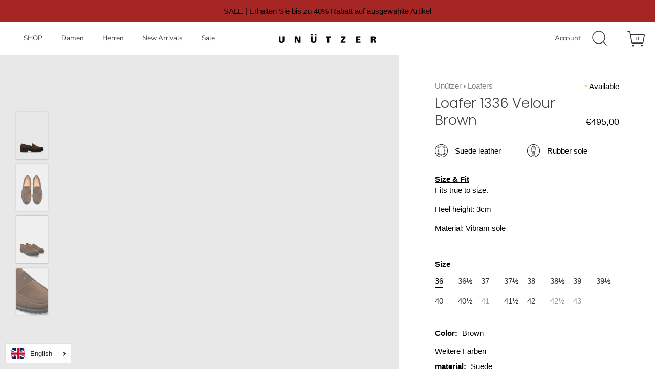

--- FILE ---
content_type: text/html; charset=utf-8
request_url: https://unuetzer.com/en/products/loafer-1336-velour-brown
body_size: 42400
content:
<!DOCTYPE html>
<html class="no-js" lang="en">
 <head>
  <meta content="r6jj40l1sgaacfk1rcs81i05jpk2k0" name="facebook-domain-verification"/>
  <script>
window.KiwiSizing = window.KiwiSizing === undefined ? {} : window.KiwiSizing;
KiwiSizing.shop = "unutzer.myshopify.com";


KiwiSizing.data = {
  collections: "479366283532,516080501004,520279556364,265066512540,263444267164,521249653004",
  tags: "Alle Schuhe_ON\u0026POS,Alle_Schuhe,archive,archive_2024,AW23,AW23_NCAOV,live_Onlineshop,marrone_scurro",
  product: "8415271682316",
  vendor: "Unützer",
  type: "Loafers",
  title: "Loafer 1336 Velour Brown",
  images: ["\/\/unuetzer.com\/cdn\/shop\/files\/UnuetzerLoafer1336velourmarrone_side.jpg?v=1692973015","\/\/unuetzer.com\/cdn\/shop\/files\/UnuetzerLoafer1336velourmarrone_front.jpg?v=1692973015","\/\/unuetzer.com\/cdn\/shop\/files\/UnuetzerLoafer1336velourmarrone_angle.jpg?v=1692973015","\/\/unuetzer.com\/cdn\/shop\/files\/UnuetzerLoafer1336velourmarrone_detail.jpg?v=1692973015"],
  options: [{"name":"Size","position":1,"values":["36","36½","37","37½","38","38½","39","39½","40","40½","41","41½","42","42½","43"]},{"name":"Color","position":2,"values":["Brown"]},{"name":"material","position":3,"values":["Suede"]}],
  variants: [{"id":44560051437836,"title":"36 \/ Brown \/ Suede","option1":"36","option2":"Brown","option3":"Suede","sku":"13360042360","requires_shipping":true,"taxable":true,"featured_image":null,"available":true,"name":"Loafer 1336 Velour Brown - 36 \/ Brown \/ Suede","public_title":"36 \/ Brown \/ Suede","options":["36","Brown","Suede"],"price":49500,"weight":0,"compare_at_price":null,"inventory_management":"shopify","barcode":"13360042360","requires_selling_plan":false,"selling_plan_allocations":[]},{"id":44560051470604,"title":"36½ \/ Brown \/ Suede","option1":"36½","option2":"Brown","option3":"Suede","sku":"13360042365","requires_shipping":true,"taxable":true,"featured_image":null,"available":true,"name":"Loafer 1336 Velour Brown - 36½ \/ Brown \/ Suede","public_title":"36½ \/ Brown \/ Suede","options":["36½","Brown","Suede"],"price":49500,"weight":0,"compare_at_price":null,"inventory_management":"shopify","barcode":"13360042365","requires_selling_plan":false,"selling_plan_allocations":[]},{"id":44560051503372,"title":"37 \/ Brown \/ Suede","option1":"37","option2":"Brown","option3":"Suede","sku":"13360042370","requires_shipping":true,"taxable":true,"featured_image":null,"available":true,"name":"Loafer 1336 Velour Brown - 37 \/ Brown \/ Suede","public_title":"37 \/ Brown \/ Suede","options":["37","Brown","Suede"],"price":49500,"weight":0,"compare_at_price":null,"inventory_management":"shopify","barcode":"13360042370","requires_selling_plan":false,"selling_plan_allocations":[]},{"id":44560051536140,"title":"37½ \/ Brown \/ Suede","option1":"37½","option2":"Brown","option3":"Suede","sku":"13360042375","requires_shipping":true,"taxable":true,"featured_image":null,"available":true,"name":"Loafer 1336 Velour Brown - 37½ \/ Brown \/ Suede","public_title":"37½ \/ Brown \/ Suede","options":["37½","Brown","Suede"],"price":49500,"weight":0,"compare_at_price":null,"inventory_management":"shopify","barcode":"13360042375","requires_selling_plan":false,"selling_plan_allocations":[]},{"id":44560051568908,"title":"38 \/ Brown \/ Suede","option1":"38","option2":"Brown","option3":"Suede","sku":"13360042380","requires_shipping":true,"taxable":true,"featured_image":null,"available":true,"name":"Loafer 1336 Velour Brown - 38 \/ Brown \/ Suede","public_title":"38 \/ Brown \/ Suede","options":["38","Brown","Suede"],"price":49500,"weight":0,"compare_at_price":null,"inventory_management":"shopify","barcode":"13360042380","requires_selling_plan":false,"selling_plan_allocations":[]},{"id":44560051601676,"title":"38½ \/ Brown \/ Suede","option1":"38½","option2":"Brown","option3":"Suede","sku":"13360042385","requires_shipping":true,"taxable":true,"featured_image":null,"available":true,"name":"Loafer 1336 Velour Brown - 38½ \/ Brown \/ Suede","public_title":"38½ \/ Brown \/ Suede","options":["38½","Brown","Suede"],"price":49500,"weight":0,"compare_at_price":null,"inventory_management":"shopify","barcode":"13360042385","requires_selling_plan":false,"selling_plan_allocations":[]},{"id":44560051634444,"title":"39 \/ Brown \/ Suede","option1":"39","option2":"Brown","option3":"Suede","sku":"13360042390","requires_shipping":true,"taxable":true,"featured_image":null,"available":true,"name":"Loafer 1336 Velour Brown - 39 \/ Brown \/ Suede","public_title":"39 \/ Brown \/ Suede","options":["39","Brown","Suede"],"price":49500,"weight":0,"compare_at_price":null,"inventory_management":"shopify","barcode":"13360042390","requires_selling_plan":false,"selling_plan_allocations":[]},{"id":44560051667212,"title":"39½ \/ Brown \/ Suede","option1":"39½","option2":"Brown","option3":"Suede","sku":"13360042395","requires_shipping":true,"taxable":true,"featured_image":null,"available":true,"name":"Loafer 1336 Velour Brown - 39½ \/ Brown \/ Suede","public_title":"39½ \/ Brown \/ Suede","options":["39½","Brown","Suede"],"price":49500,"weight":0,"compare_at_price":null,"inventory_management":"shopify","barcode":"13360042395","requires_selling_plan":false,"selling_plan_allocations":[]},{"id":44560051699980,"title":"40 \/ Brown \/ Suede","option1":"40","option2":"Brown","option3":"Suede","sku":"13360042400","requires_shipping":true,"taxable":true,"featured_image":null,"available":true,"name":"Loafer 1336 Velour Brown - 40 \/ Brown \/ Suede","public_title":"40 \/ Brown \/ Suede","options":["40","Brown","Suede"],"price":49500,"weight":0,"compare_at_price":null,"inventory_management":"shopify","barcode":"13360042400","requires_selling_plan":false,"selling_plan_allocations":[]},{"id":44560051732748,"title":"40½ \/ Brown \/ Suede","option1":"40½","option2":"Brown","option3":"Suede","sku":"13360042405","requires_shipping":true,"taxable":true,"featured_image":null,"available":true,"name":"Loafer 1336 Velour Brown - 40½ \/ Brown \/ Suede","public_title":"40½ \/ Brown \/ Suede","options":["40½","Brown","Suede"],"price":49500,"weight":0,"compare_at_price":null,"inventory_management":"shopify","barcode":"13360042405","requires_selling_plan":false,"selling_plan_allocations":[]},{"id":44560051765516,"title":"41 \/ Brown \/ Suede","option1":"41","option2":"Brown","option3":"Suede","sku":"13360042410","requires_shipping":true,"taxable":true,"featured_image":null,"available":false,"name":"Loafer 1336 Velour Brown - 41 \/ Brown \/ Suede","public_title":"41 \/ Brown \/ Suede","options":["41","Brown","Suede"],"price":49500,"weight":0,"compare_at_price":null,"inventory_management":"shopify","barcode":"13360042410","requires_selling_plan":false,"selling_plan_allocations":[]},{"id":44560051798284,"title":"41½ \/ Brown \/ Suede","option1":"41½","option2":"Brown","option3":"Suede","sku":"13360042415","requires_shipping":true,"taxable":true,"featured_image":null,"available":true,"name":"Loafer 1336 Velour Brown - 41½ \/ Brown \/ Suede","public_title":"41½ \/ Brown \/ Suede","options":["41½","Brown","Suede"],"price":49500,"weight":0,"compare_at_price":null,"inventory_management":"shopify","barcode":"13360042415","requires_selling_plan":false,"selling_plan_allocations":[]},{"id":44560051831052,"title":"42 \/ Brown \/ Suede","option1":"42","option2":"Brown","option3":"Suede","sku":"13360042420","requires_shipping":true,"taxable":true,"featured_image":null,"available":true,"name":"Loafer 1336 Velour Brown - 42 \/ Brown \/ Suede","public_title":"42 \/ Brown \/ Suede","options":["42","Brown","Suede"],"price":49500,"weight":0,"compare_at_price":null,"inventory_management":"shopify","barcode":"13360042420","requires_selling_plan":false,"selling_plan_allocations":[]},{"id":44560051863820,"title":"42½ \/ Brown \/ Suede","option1":"42½","option2":"Brown","option3":"Suede","sku":"13360042425","requires_shipping":true,"taxable":true,"featured_image":null,"available":false,"name":"Loafer 1336 Velour Brown - 42½ \/ Brown \/ Suede","public_title":"42½ \/ Brown \/ Suede","options":["42½","Brown","Suede"],"price":49500,"weight":0,"compare_at_price":null,"inventory_management":"shopify","barcode":"13360042425","requires_selling_plan":false,"selling_plan_allocations":[]},{"id":44560051896588,"title":"43 \/ Brown \/ Suede","option1":"43","option2":"Brown","option3":"Suede","sku":"13360042430","requires_shipping":true,"taxable":true,"featured_image":null,"available":false,"name":"Loafer 1336 Velour Brown - 43 \/ Brown \/ Suede","public_title":"43 \/ Brown \/ Suede","options":["43","Brown","Suede"],"price":49500,"weight":0,"compare_at_price":null,"inventory_management":"shopify","barcode":"13360042430","requires_selling_plan":false,"selling_plan_allocations":[]}],
};

</script>
  <!-- Showcase 4.0.9 -->
  <link as="style" href="//unuetzer.com/cdn/shop/t/23/assets/styles.css?v=24899290547140594261762265351" rel="preload"/>
  

  <meta charset="utf-8" />
<meta name="viewport" content="width=device-width,initial-scale=1.0" />
<meta http-equiv="X-UA-Compatible" content="IE=edge">

<link rel="preconnect" href="https://cdn.shopify.com" crossorigin>
<link rel="preconnect" href="https://fonts.shopify.com" crossorigin>
<link rel="preconnect" href="https://monorail-edge.shopifysvc.com"><link rel="preload" as="font" href="//unuetzer.com/cdn/fonts/poppins/poppins_n3.05f58335c3209cce17da4f1f1ab324ebe2982441.woff2" type="font/woff2" crossorigin>
<link rel="preload" as="font" href="//unuetzer.com/cdn/fonts/nunito_sans/nunitosans_n4.0276fe080df0ca4e6a22d9cb55aed3ed5ba6b1da.woff2" type="font/woff2" crossorigin>
<link rel="preload" as="font" href="//unuetzer.com/cdn/fonts/nunito_sans/nunitosans_n4.0276fe080df0ca4e6a22d9cb55aed3ed5ba6b1da.woff2" type="font/woff2" crossorigin>
<link rel="preload" as="font" href="//unuetzer.com/cdn/fonts/poppins/poppins_n6.aa29d4918bc243723d56b59572e18228ed0786f6.woff2" type="font/woff2" crossorigin><link rel="preload" as="font" href="//unuetzer.com/cdn/fonts/nunito_sans/nunitosans_n7.25d963ed46da26098ebeab731e90d8802d989fa5.woff2" type="font/woff2" crossorigin><link rel="preload" as="font" href="//unuetzer.com/cdn/fonts/nunito_sans/nunitosans_i4.6e408730afac1484cf297c30b0e67c86d17fc586.woff2" type="font/woff2" crossorigin><link rel="preload" as="font" href="//unuetzer.com/cdn/fonts/nunito_sans/nunitosans_i7.8c1124729eec046a321e2424b2acf328c2c12139.woff2" type="font/woff2" crossorigin><link rel="preload" href="//unuetzer.com/cdn/shop/t/23/assets/vendor.js?v=26564483382332717901730286119" as="script">
<link rel="preload" href="//unuetzer.com/cdn/shop/t/23/assets/theme.js?v=28414232809568072211730286119" as="script"><link rel="canonical" href="https://unuetzer.com/en/products/loafer-1336-velour-brown" /><link rel="shortcut icon" href="//unuetzer.com/cdn/shop/files/Favicon_48_Px-01.png?v=1728380263" type="image/png" /><meta name="description" content="Size &amp;amp; Fit Fits true to size. Heel height: 3cm Material: Vibram sole">
<link as="font" crossorigin="" href="//unuetzer.com/cdn/fonts/nunito_sans/nunitosans_n5.6fc0ed1feb3fc393c40619f180fc49c4d0aae0db.woff2" rel="preload" type="font/woff2"/><link as="font" crossorigin="" href="//unuetzer.com/cdn/fonts/nunito_sans/nunitosans_n6.6e9464eba570101a53130c8130a9e17a8eb55c21.woff2" rel="preload" type="font/woff2"/><link as="font" crossorigin="" href="//unuetzer.com/cdn/shop/t/23/assets/ABCArizonaFlare-Regular.woff2?v=96415135267443956851730286119" rel="preload" type="font/woff2"/>
  <link as="font" crossorigin="" href="//unuetzer.com/cdn/shop/t/23/assets/MessinaSansWeb-Regular.woff2?v=4143240446502062111730286119" rel="preload" type="font/woff2"/>
  <meta content="#000000" name="theme-color"/>
  <title>
   Loafer 1336 Velour Brown – Unützer
  </title>
  <meta property="og:site_name" content="Unützer">
<meta property="og:url" content="https://unuetzer.com/en/products/loafer-1336-velour-brown">
<meta property="og:title" content="Loafer 1336 Velour Brown">
<meta property="og:type" content="product">
<meta property="og:description" content="Size &amp;amp; Fit Fits true to size. Heel height: 3cm Material: Vibram sole"><meta property="og:image" content="http://unuetzer.com/cdn/shop/files/UnuetzerLoafer1336velourmarrone_side_1200x1200.jpg?v=1692973015">
  <meta property="og:image:secure_url" content="https://unuetzer.com/cdn/shop/files/UnuetzerLoafer1336velourmarrone_side_1200x1200.jpg?v=1692973015">
  <meta property="og:image:width" content="2000">
  <meta property="og:image:height" content="3000"><meta property="og:price:amount" content="495,00">
  <meta property="og:price:currency" content="EUR"><meta name="twitter:card" content="summary_large_image">
<meta name="twitter:title" content="Loafer 1336 Velour Brown">
<meta name="twitter:description" content="Size &amp;amp; Fit Fits true to size. Heel height: 3cm Material: Vibram sole">


  <link href="//unuetzer.com/cdn/shop/t/23/assets/styles.css?v=24899290547140594261762265351" rel="stylesheet" type="text/css" media="all" />
  <!-- Content for header -->
  <script>window.performance && window.performance.mark && window.performance.mark('shopify.content_for_header.start');</script><meta name="google-site-verification" content="2Zxj55ldXaELhDe00NSRYdM9sKL3EqO73HuGwZOVqdk">
<meta name="facebook-domain-verification" content="2zq3a1ai67adqiygqo860mnsg2oo1e">
<meta id="shopify-digital-wallet" name="shopify-digital-wallet" content="/52878409884/digital_wallets/dialog">
<meta name="shopify-checkout-api-token" content="b9326546e6df0461839f381bff43f661">
<meta id="in-context-paypal-metadata" data-shop-id="52878409884" data-venmo-supported="false" data-environment="production" data-locale="en_US" data-paypal-v4="true" data-currency="EUR">
<link rel="alternate" hreflang="x-default" href="https://unuetzer.com/products/loafer-1336-velour-brown">
<link rel="alternate" hreflang="de" href="https://unuetzer.com/products/loafer-1336-velour-brown">
<link rel="alternate" hreflang="en" href="https://unuetzer.com/en/products/loafer-1336-velour-brown">
<link rel="alternate" type="application/json+oembed" href="https://unuetzer.com/en/products/loafer-1336-velour-brown.oembed">
<script async="async" src="/checkouts/internal/preloads.js?locale=en-DE"></script>
<link rel="preconnect" href="https://shop.app" crossorigin="anonymous">
<script async="async" src="https://shop.app/checkouts/internal/preloads.js?locale=en-DE&shop_id=52878409884" crossorigin="anonymous"></script>
<script id="apple-pay-shop-capabilities" type="application/json">{"shopId":52878409884,"countryCode":"DE","currencyCode":"EUR","merchantCapabilities":["supports3DS"],"merchantId":"gid:\/\/shopify\/Shop\/52878409884","merchantName":"Unützer","requiredBillingContactFields":["postalAddress","email"],"requiredShippingContactFields":["postalAddress","email"],"shippingType":"shipping","supportedNetworks":["visa","maestro","masterCard","amex"],"total":{"type":"pending","label":"Unützer","amount":"1.00"},"shopifyPaymentsEnabled":true,"supportsSubscriptions":true}</script>
<script id="shopify-features" type="application/json">{"accessToken":"b9326546e6df0461839f381bff43f661","betas":["rich-media-storefront-analytics"],"domain":"unuetzer.com","predictiveSearch":true,"shopId":52878409884,"locale":"en"}</script>
<script>var Shopify = Shopify || {};
Shopify.shop = "unutzer.myshopify.com";
Shopify.locale = "en";
Shopify.currency = {"active":"EUR","rate":"1.0"};
Shopify.country = "DE";
Shopify.theme = {"name":"Unützer 1.0","id":173084737804,"schema_name":"Showcase","schema_version":"4.0.9","theme_store_id":677,"role":"main"};
Shopify.theme.handle = "null";
Shopify.theme.style = {"id":null,"handle":null};
Shopify.cdnHost = "unuetzer.com/cdn";
Shopify.routes = Shopify.routes || {};
Shopify.routes.root = "/en/";</script>
<script type="module">!function(o){(o.Shopify=o.Shopify||{}).modules=!0}(window);</script>
<script>!function(o){function n(){var o=[];function n(){o.push(Array.prototype.slice.apply(arguments))}return n.q=o,n}var t=o.Shopify=o.Shopify||{};t.loadFeatures=n(),t.autoloadFeatures=n()}(window);</script>
<script>
  window.ShopifyPay = window.ShopifyPay || {};
  window.ShopifyPay.apiHost = "shop.app\/pay";
  window.ShopifyPay.redirectState = null;
</script>
<script id="shop-js-analytics" type="application/json">{"pageType":"product"}</script>
<script defer="defer" async type="module" src="//unuetzer.com/cdn/shopifycloud/shop-js/modules/v2/client.init-shop-cart-sync_BdyHc3Nr.en.esm.js"></script>
<script defer="defer" async type="module" src="//unuetzer.com/cdn/shopifycloud/shop-js/modules/v2/chunk.common_Daul8nwZ.esm.js"></script>
<script type="module">
  await import("//unuetzer.com/cdn/shopifycloud/shop-js/modules/v2/client.init-shop-cart-sync_BdyHc3Nr.en.esm.js");
await import("//unuetzer.com/cdn/shopifycloud/shop-js/modules/v2/chunk.common_Daul8nwZ.esm.js");

  window.Shopify.SignInWithShop?.initShopCartSync?.({"fedCMEnabled":true,"windoidEnabled":true});

</script>
<script>
  window.Shopify = window.Shopify || {};
  if (!window.Shopify.featureAssets) window.Shopify.featureAssets = {};
  window.Shopify.featureAssets['shop-js'] = {"shop-cart-sync":["modules/v2/client.shop-cart-sync_QYOiDySF.en.esm.js","modules/v2/chunk.common_Daul8nwZ.esm.js"],"init-fed-cm":["modules/v2/client.init-fed-cm_DchLp9rc.en.esm.js","modules/v2/chunk.common_Daul8nwZ.esm.js"],"shop-button":["modules/v2/client.shop-button_OV7bAJc5.en.esm.js","modules/v2/chunk.common_Daul8nwZ.esm.js"],"init-windoid":["modules/v2/client.init-windoid_DwxFKQ8e.en.esm.js","modules/v2/chunk.common_Daul8nwZ.esm.js"],"shop-cash-offers":["modules/v2/client.shop-cash-offers_DWtL6Bq3.en.esm.js","modules/v2/chunk.common_Daul8nwZ.esm.js","modules/v2/chunk.modal_CQq8HTM6.esm.js"],"shop-toast-manager":["modules/v2/client.shop-toast-manager_CX9r1SjA.en.esm.js","modules/v2/chunk.common_Daul8nwZ.esm.js"],"init-shop-email-lookup-coordinator":["modules/v2/client.init-shop-email-lookup-coordinator_UhKnw74l.en.esm.js","modules/v2/chunk.common_Daul8nwZ.esm.js"],"pay-button":["modules/v2/client.pay-button_DzxNnLDY.en.esm.js","modules/v2/chunk.common_Daul8nwZ.esm.js"],"avatar":["modules/v2/client.avatar_BTnouDA3.en.esm.js"],"init-shop-cart-sync":["modules/v2/client.init-shop-cart-sync_BdyHc3Nr.en.esm.js","modules/v2/chunk.common_Daul8nwZ.esm.js"],"shop-login-button":["modules/v2/client.shop-login-button_D8B466_1.en.esm.js","modules/v2/chunk.common_Daul8nwZ.esm.js","modules/v2/chunk.modal_CQq8HTM6.esm.js"],"init-customer-accounts-sign-up":["modules/v2/client.init-customer-accounts-sign-up_C8fpPm4i.en.esm.js","modules/v2/client.shop-login-button_D8B466_1.en.esm.js","modules/v2/chunk.common_Daul8nwZ.esm.js","modules/v2/chunk.modal_CQq8HTM6.esm.js"],"init-shop-for-new-customer-accounts":["modules/v2/client.init-shop-for-new-customer-accounts_CVTO0Ztu.en.esm.js","modules/v2/client.shop-login-button_D8B466_1.en.esm.js","modules/v2/chunk.common_Daul8nwZ.esm.js","modules/v2/chunk.modal_CQq8HTM6.esm.js"],"init-customer-accounts":["modules/v2/client.init-customer-accounts_dRgKMfrE.en.esm.js","modules/v2/client.shop-login-button_D8B466_1.en.esm.js","modules/v2/chunk.common_Daul8nwZ.esm.js","modules/v2/chunk.modal_CQq8HTM6.esm.js"],"shop-follow-button":["modules/v2/client.shop-follow-button_CkZpjEct.en.esm.js","modules/v2/chunk.common_Daul8nwZ.esm.js","modules/v2/chunk.modal_CQq8HTM6.esm.js"],"lead-capture":["modules/v2/client.lead-capture_BntHBhfp.en.esm.js","modules/v2/chunk.common_Daul8nwZ.esm.js","modules/v2/chunk.modal_CQq8HTM6.esm.js"],"checkout-modal":["modules/v2/client.checkout-modal_CfxcYbTm.en.esm.js","modules/v2/chunk.common_Daul8nwZ.esm.js","modules/v2/chunk.modal_CQq8HTM6.esm.js"],"shop-login":["modules/v2/client.shop-login_Da4GZ2H6.en.esm.js","modules/v2/chunk.common_Daul8nwZ.esm.js","modules/v2/chunk.modal_CQq8HTM6.esm.js"],"payment-terms":["modules/v2/client.payment-terms_MV4M3zvL.en.esm.js","modules/v2/chunk.common_Daul8nwZ.esm.js","modules/v2/chunk.modal_CQq8HTM6.esm.js"]};
</script>
<script>(function() {
  var isLoaded = false;
  function asyncLoad() {
    if (isLoaded) return;
    isLoaded = true;
    var urls = ["\/\/cdn.shopify.com\/s\/files\/1\/0257\/0108\/9360\/t\/85\/assets\/usf-license.js?shop=unutzer.myshopify.com","https:\/\/app.kiwisizing.com\/web\/js\/dist\/kiwiSizing\/plugin\/SizingPlugin.prod.js?v=330\u0026shop=unutzer.myshopify.com","\/\/swymv3free-01.azureedge.net\/code\/swym-shopify.js?shop=unutzer.myshopify.com","https:\/\/gdprcdn.b-cdn.net\/js\/gdpr_cookie_consent.min.js?shop=unutzer.myshopify.com","\/\/swymv3free-01.azureedge.net\/code\/swym_fb_pixel.js?shop=unutzer.myshopify.com","https:\/\/cdn.shopify.com\/s\/files\/1\/0528\/7840\/9884\/t\/5\/assets\/globo.formbuilder.init.js?v=1619697614\u0026shop=unutzer.myshopify.com","https:\/\/cdn.langshop.app\/buckets\/app\/libs\/storefront\/sdk.js?proxy_prefix=\/apps\/langshop\u0026source=sct\u0026shop=unutzer.myshopify.com","https:\/\/cdn.hextom.com\/js\/freeshippingbar.js?shop=unutzer.myshopify.com"];
    for (var i = 0; i < urls.length; i++) {
      var s = document.createElement('script');
      s.type = 'text/javascript';
      s.async = true;
      s.src = urls[i];
      var x = document.getElementsByTagName('script')[0];
      x.parentNode.insertBefore(s, x);
    }
  };
  if(window.attachEvent) {
    window.attachEvent('onload', asyncLoad);
  } else {
    window.addEventListener('load', asyncLoad, false);
  }
})();</script>
<script id="__st">var __st={"a":52878409884,"offset":3600,"reqid":"add76581-5ec2-4722-89db-577be2f461bb-1768999530","pageurl":"unuetzer.com\/en\/products\/loafer-1336-velour-brown","u":"234fbe9925bd","p":"product","rtyp":"product","rid":8415271682316};</script>
<script>window.ShopifyPaypalV4VisibilityTracking = true;</script>
<script id="captcha-bootstrap">!function(){'use strict';const t='contact',e='account',n='new_comment',o=[[t,t],['blogs',n],['comments',n],[t,'customer']],c=[[e,'customer_login'],[e,'guest_login'],[e,'recover_customer_password'],[e,'create_customer']],r=t=>t.map((([t,e])=>`form[action*='/${t}']:not([data-nocaptcha='true']) input[name='form_type'][value='${e}']`)).join(','),a=t=>()=>t?[...document.querySelectorAll(t)].map((t=>t.form)):[];function s(){const t=[...o],e=r(t);return a(e)}const i='password',u='form_key',d=['recaptcha-v3-token','g-recaptcha-response','h-captcha-response',i],f=()=>{try{return window.sessionStorage}catch{return}},m='__shopify_v',_=t=>t.elements[u];function p(t,e,n=!1){try{const o=window.sessionStorage,c=JSON.parse(o.getItem(e)),{data:r}=function(t){const{data:e,action:n}=t;return t[m]||n?{data:e,action:n}:{data:t,action:n}}(c);for(const[e,n]of Object.entries(r))t.elements[e]&&(t.elements[e].value=n);n&&o.removeItem(e)}catch(o){console.error('form repopulation failed',{error:o})}}const l='form_type',E='cptcha';function T(t){t.dataset[E]=!0}const w=window,h=w.document,L='Shopify',v='ce_forms',y='captcha';let A=!1;((t,e)=>{const n=(g='f06e6c50-85a8-45c8-87d0-21a2b65856fe',I='https://cdn.shopify.com/shopifycloud/storefront-forms-hcaptcha/ce_storefront_forms_captcha_hcaptcha.v1.5.2.iife.js',D={infoText:'Protected by hCaptcha',privacyText:'Privacy',termsText:'Terms'},(t,e,n)=>{const o=w[L][v],c=o.bindForm;if(c)return c(t,g,e,D).then(n);var r;o.q.push([[t,g,e,D],n]),r=I,A||(h.body.append(Object.assign(h.createElement('script'),{id:'captcha-provider',async:!0,src:r})),A=!0)});var g,I,D;w[L]=w[L]||{},w[L][v]=w[L][v]||{},w[L][v].q=[],w[L][y]=w[L][y]||{},w[L][y].protect=function(t,e){n(t,void 0,e),T(t)},Object.freeze(w[L][y]),function(t,e,n,w,h,L){const[v,y,A,g]=function(t,e,n){const i=e?o:[],u=t?c:[],d=[...i,...u],f=r(d),m=r(i),_=r(d.filter((([t,e])=>n.includes(e))));return[a(f),a(m),a(_),s()]}(w,h,L),I=t=>{const e=t.target;return e instanceof HTMLFormElement?e:e&&e.form},D=t=>v().includes(t);t.addEventListener('submit',(t=>{const e=I(t);if(!e)return;const n=D(e)&&!e.dataset.hcaptchaBound&&!e.dataset.recaptchaBound,o=_(e),c=g().includes(e)&&(!o||!o.value);(n||c)&&t.preventDefault(),c&&!n&&(function(t){try{if(!f())return;!function(t){const e=f();if(!e)return;const n=_(t);if(!n)return;const o=n.value;o&&e.removeItem(o)}(t);const e=Array.from(Array(32),(()=>Math.random().toString(36)[2])).join('');!function(t,e){_(t)||t.append(Object.assign(document.createElement('input'),{type:'hidden',name:u})),t.elements[u].value=e}(t,e),function(t,e){const n=f();if(!n)return;const o=[...t.querySelectorAll(`input[type='${i}']`)].map((({name:t})=>t)),c=[...d,...o],r={};for(const[a,s]of new FormData(t).entries())c.includes(a)||(r[a]=s);n.setItem(e,JSON.stringify({[m]:1,action:t.action,data:r}))}(t,e)}catch(e){console.error('failed to persist form',e)}}(e),e.submit())}));const S=(t,e)=>{t&&!t.dataset[E]&&(n(t,e.some((e=>e===t))),T(t))};for(const o of['focusin','change'])t.addEventListener(o,(t=>{const e=I(t);D(e)&&S(e,y())}));const B=e.get('form_key'),M=e.get(l),P=B&&M;t.addEventListener('DOMContentLoaded',(()=>{const t=y();if(P)for(const e of t)e.elements[l].value===M&&p(e,B);[...new Set([...A(),...v().filter((t=>'true'===t.dataset.shopifyCaptcha))])].forEach((e=>S(e,t)))}))}(h,new URLSearchParams(w.location.search),n,t,e,['guest_login'])})(!0,!0)}();</script>
<script integrity="sha256-4kQ18oKyAcykRKYeNunJcIwy7WH5gtpwJnB7kiuLZ1E=" data-source-attribution="shopify.loadfeatures" defer="defer" src="//unuetzer.com/cdn/shopifycloud/storefront/assets/storefront/load_feature-a0a9edcb.js" crossorigin="anonymous"></script>
<script crossorigin="anonymous" defer="defer" src="//unuetzer.com/cdn/shopifycloud/storefront/assets/shopify_pay/storefront-65b4c6d7.js?v=20250812"></script>
<script data-source-attribution="shopify.dynamic_checkout.dynamic.init">var Shopify=Shopify||{};Shopify.PaymentButton=Shopify.PaymentButton||{isStorefrontPortableWallets:!0,init:function(){window.Shopify.PaymentButton.init=function(){};var t=document.createElement("script");t.src="https://unuetzer.com/cdn/shopifycloud/portable-wallets/latest/portable-wallets.en.js",t.type="module",document.head.appendChild(t)}};
</script>
<script data-source-attribution="shopify.dynamic_checkout.buyer_consent">
  function portableWalletsHideBuyerConsent(e){var t=document.getElementById("shopify-buyer-consent"),n=document.getElementById("shopify-subscription-policy-button");t&&n&&(t.classList.add("hidden"),t.setAttribute("aria-hidden","true"),n.removeEventListener("click",e))}function portableWalletsShowBuyerConsent(e){var t=document.getElementById("shopify-buyer-consent"),n=document.getElementById("shopify-subscription-policy-button");t&&n&&(t.classList.remove("hidden"),t.removeAttribute("aria-hidden"),n.addEventListener("click",e))}window.Shopify?.PaymentButton&&(window.Shopify.PaymentButton.hideBuyerConsent=portableWalletsHideBuyerConsent,window.Shopify.PaymentButton.showBuyerConsent=portableWalletsShowBuyerConsent);
</script>
<script data-source-attribution="shopify.dynamic_checkout.cart.bootstrap">document.addEventListener("DOMContentLoaded",(function(){function t(){return document.querySelector("shopify-accelerated-checkout-cart, shopify-accelerated-checkout")}if(t())Shopify.PaymentButton.init();else{new MutationObserver((function(e,n){t()&&(Shopify.PaymentButton.init(),n.disconnect())})).observe(document.body,{childList:!0,subtree:!0})}}));
</script>
<script id='scb4127' type='text/javascript' async='' src='https://unuetzer.com/cdn/shopifycloud/privacy-banner/storefront-banner.js'></script><link id="shopify-accelerated-checkout-styles" rel="stylesheet" media="screen" href="https://unuetzer.com/cdn/shopifycloud/portable-wallets/latest/accelerated-checkout-backwards-compat.css" crossorigin="anonymous">
<style id="shopify-accelerated-checkout-cart">
        #shopify-buyer-consent {
  margin-top: 1em;
  display: inline-block;
  width: 100%;
}

#shopify-buyer-consent.hidden {
  display: none;
}

#shopify-subscription-policy-button {
  background: none;
  border: none;
  padding: 0;
  text-decoration: underline;
  font-size: inherit;
  cursor: pointer;
}

#shopify-subscription-policy-button::before {
  box-shadow: none;
}

      </style>

<script>window.performance && window.performance.mark && window.performance.mark('shopify.content_for_header.end');</script>
<script>window._usfTheme={
    id:120364761244,
    name:"Showcase",
    version:"4.0.9",
    vendor:"Clean Canvas",
    applied:1,
    assetUrl:"//unuetzer.com/cdn/shop/t/23/assets/usf-boot.js?v=5543503974088256101730286119"
};
window._usfCustomerTags = null;
window._usfCollectionId = null;
window.usf = { settings: {"online":1,"version":"1.0.2.4112","shop":"unutzer.myshopify.com","siteId":"c8147764-29ca-49ea-b9c9-d604f4025548","resUrl":"//cdn.shopify.com/s/files/1/0257/0108/9360/t/85/assets/","analyticsApiUrl":"https://svc-1001-analytics-usf.hotyon.com/set","searchSvcUrl":"https://svc-1001-usf.hotyon.com/","enabledPlugins":["addtocart-usf","wishlist-wishlistplus","swatch-colorsizeswatch"],"showGotoTop":1,"mobileBreakpoint":767,"decimals":2,"decimalDisplay":",","thousandSeparator":".","currency":"EUR","priceLongFormat":"€{0} EUR","priceFormat":"€{0}","plugins":{"swatch-colorsizeswatch":{"swatchType":"box","showImage":false,"colorNames":"Farbe","showSoldOutVariant":false,"showToolTip":true,"tooltipPosition":"top","hideOptions":[],"hideOptionsUnavailable":true,"colorsMap":"Schwarz:#000;Cognac:#9A463D;beige:#F5F5DC;Latte:#F5F5DC;Blau:#0000FF;Braun:#8B572A;Grün:#008000;Grau:#BEBEBE;Orange:#ff8800;Navy:#15678A;Lila:#8800ff;Rosa:#ffc0cb;Rot:#FF0000;"}},"revision":36,"filters":{"filtersHorzStyle":"default","filtersHorzPosition":"left","filtersMobileStyle":"default"},"instantSearch":{"online":1,"searchBoxSelector":"input[name=q]","numOfSuggestions":6,"numOfProductMatches":6,"numOfCollections":4,"numOfPages":4,"layout":"two-columns","productDisplayType":"list","productColumnPosition":"left","productsPerRow":2,"showPopularProducts":1,"numOfPopularProducts":6,"numOfRecentSearches":5},"search":{"online":1,"sortFields":["r","bestselling","title","-title","date","-date","price","-price","-discount"],"searchResultsUrl":"/pages/search-results","more":"more","itemsPerPage":28,"imageSizeType":"fixed","imageSize":"600,350","showSearchInputOnSearchPage":1,"showAltImage":1,"showVendor":1,"showSale":1,"showSoldOut":1,"canChangeUrl":1},"collections":{"online":1,"collectionsPageUrl":"/pages/collections"},"filterNavigation":{"showFilterArea":1,"showSingle":1,"showProductCount":1},"translation_de":{"search":"Search","latestSearches":"Latest searches","popularSearches":"Popular searches","viewAllResultsFor":"alle Ergebnisse anzeigen für <span class=\"usf-highlight\">{0}</span>","viewAllResults":"alle Ergebnisse anzeigen","noMatchesFoundFor":"Keine Treffer gefunden für \"<b>{0}</b>\". Bitte versuchen Sie es erneut mit einem anderen Begriff.","productSearchResultWithTermSummary":"<b>{0}</b> Ergebnisse für '<b>{1}</b>'","productSearchResultSummary":"<b>{0}</b> Produkte","productSearchNoResults":"<h2>Keine Ergebnisse für '<b>{0}</b>'.</h2><p>But don't give up - check the filters, spelling or try less specific search terms.</p>","productSearchNoResultsEmptyTerm":"<h2>Keine Ergebnisse gefunden.</h2><p>Aber geben Sie nicht auf - prüfen Sie die Filter oder versuchen Sie weniger spezifische Begriffe.</p>","clearAll":"Alle Löschen","clear":"Löschen","clearAllFilters":"Alle Filter entfernen","clearFiltersBy":"Alle Filter entfernen {0}","filterBy":"Filter entfernen {0}","sort":"Sortieren","sortBy_r":"Relevanz","sortBy_title":"Titel: A-Z","sortBy_-title":"Titel: Z-A","sortBy_date":"Datum: Alt zu Neu","sortBy_-date":"Datum: Neu zu Alt","sortBy_price":"Preis: Niedrig zu Hoch","sortBy_-price":"Preis: Hoch zu Niedrig","sortBy_percentSale":"Percent sales: Low to High","sortBy_-percentSale":"Percent sales: High to Low","sortBy_-discount":"Rabatt: Hoch zu Niedrig","sortBy_bestselling":"Meistverkauft","sortBy_-available":"Inventar: Viel zu Wenig","sortBy_producttype":"Product Type: A-Z","sortBy_-producttype":"Product Type: Z-A","sortBy_random":"Random","filters":"Filter","filterOptions":"Filteroptionen","clearFilterOptions":"Alle Filteroptionen löschen","youHaveViewed":"Sie haben sich {0} von {1} Produkten angesehen","loadMore":"Mehr laden","loadPrev":"Load previous","productMatches":"Produkt Treffer","trending":"Trending","didYouMean":"Sorry, nothing found for '<b>{0}</b>'.<br>Did you mean '<b>{1}</b>'?","searchSuggestions":"Such Vorschläge","popularSearch":"Popular search","quantity":"Anzahl","selectedVariantNotAvailable":"Die ausgewählte Variante ist nicht verfügbar.","addToCart":"Zum Einkaufswagen hinzufügen","seeFullDetails":"Alle Details","chooseOptions":"Optionen wählen","quickView":"Schnellansicht","sale":"Sale","save":"Speichern","soldOut":"Ausverkauft","viewItems":"Produkte zeigen","more":"Mehr","all":"Alle","prevPage":"Vorherige Seite","gotoPage":"Zu Seite: {0}","nextPage":"Nächste Seite","from":"Von","collections":"Kollektionen","pages":"Seiten","sortBy_":"Relevance","sortBy_option:Größe":"Größe: A-Z","sortBy_-option:Größe":"Größe: Z-A","sortBy_option:Farbe":"Farbe: A-Z","sortBy_-option:Farbe":"Farbe: Z-A","sortBy_option:Material":"Material: A-Z","sortBy_-option:Material":"Material: Z-A","sortBy_metafield:custom_fields.heel_height":"custom_fields.heel_height: A-Z","sortBy_-metafield:custom_fields.heel_height":"custom_fields.heel_height: Z-A","sortBy_metafield:custom_fields.heel_type":"custom_fields.heel_type: A-Z","sortBy_-metafield:custom_fields.heel_type":"custom_fields.heel_type: Z-A","sortBy_option:Denominations":"Denominations: A-Z","sortBy_-option:Denominations":"Denominations: Z-A","sortBy_metafield:custom_fields.upper_material":"custom_fields.upper_material: A-Z","sortBy_-metafield:custom_fields.upper_material":"custom_fields.upper_material: Z-A","sortBy_metafield:custom_fields.upper_material_detailed":"custom_fields.upper_material_detailed: A-Z","sortBy_-metafield:custom_fields.upper_material_detailed":"custom_fields.upper_material_detailed: Z-A","sortBy_metafield:custom_fields.lining_and_insole":"custom_fields.lining_and_insole: A-Z","sortBy_-metafield:custom_fields.lining_and_insole":"custom_fields.lining_and_insole: Z-A","sortBy_metafield:custom_fields.lining_and_insole_detailed":"custom_fields.lining_and_insole_detailed: A-Z","sortBy_-metafield:custom_fields.lining_and_insole_detailed":"custom_fields.lining_and_insole_detailed: Z-A","sortBy_metafield:custom_fields.outer_sole":"custom_fields.outer_sole: A-Z","sortBy_-metafield:custom_fields.outer_sole":"custom_fields.outer_sole: Z-A","sortBy_metafield:custom_fields.outer_sole_detailed":"custom_fields.outer_sole_detailed: A-Z","sortBy_-metafield:custom_fields.outer_sole_detailed":"custom_fields.outer_sole_detailed: Z-A","sorBy_option:Size":"Size: A-Z","sortBy_-option:Size":"Size: Z-A","sortBy_option:Color":"Color: A-Z","sortBy_-option:Color":"Color: Z-A","sortBy_option:Color/Farbe":"Color/Farbe: A-Z","sortBy_-option:Color/Farbe":"Color/Farbe: Z-A","sortBy_option:Farbe/Color":"Farbe/Color: A-Z","sortBy_-option:Farbe/Color":"Farbe/Color: Z-A","sortBy_option:Material/Lammfell":"Material/Lammfell: A-Z","sortBy_-option:Material/Lammfell":"Material/Lammfell: Z-A","sortBy_option:Size/Größe":"Size/Größe: A-Z","sortBy_-option:Size/Größe":"Size/Größe: Z-A"}} };</script>
<script src="//unuetzer.com/cdn/shop/t/23/assets/usf-boot.js?v=5543503974088256101730286119" async></script>
  <script>
   document.documentElement.className = document.documentElement.className.replace('no-js', '');
    window.theme = window.theme || {};
    theme.money_format = "€{{amount_with_comma_separator}}";
    theme.money_container = '.theme-money';
    theme.strings = {
      previous: "Previous",
      next: "Next",
      close: "Close",
      addressError: "Error looking up that address",
      addressNoResults: "No results for that address",
      addressQueryLimit: "You have exceeded the Google API usage limit. Consider upgrading to a \u003ca href=\"https:\/\/developers.google.com\/maps\/premium\/usage-limits\"\u003ePremium Plan\u003c\/a\u003e.",
      authError: "There was a problem authenticating your Google Maps API Key.",
      back: "Back",
      cartConfirmation: "You must agree to the terms and conditions before continuing.",
      loadMore: "Load more",
      infiniteScrollNoMore: "No more results",
      priceNonExistent: "Unavailable",
      buttonDefault: "Add to Cart",
      buttonNoStock: "Out of stock",
      buttonNoVariant: "Unavailable",
      variantNoStock: "",
      unitPriceSeparator: " \/ ",
      colorBoxPrevious: "Previous",
      colorBoxNext: "Next",
      colorBoxClose: "Close",
      navigateHome: "Home",
      productAddingToCart: "Adding",
      productAddedToCart: "Added to cart",
      popupWasAdded: "was added to your cart",
      popupCheckout: "Checkout",
      popupContinueShopping: "Continue shopping",
      onlyXLeft: "[[ quantity ]] in stock",
      priceSoldOut: "Sold Out",
      loading: "Loading...",
      viewCart: "View cart",
      page: "Page {{ page }}",
      imageSlider: "Image slider"
    };
    theme.routes = {
      search_url: '/en/search',
      cart_url: '/en/cart',
      cart_add_url: '/en/cart/add',
      checkout: '/checkout'
    };
    theme.settings = {
      productImageParallax: false,
      animationEnabledDesktop: true,
      animationEnabledMobile: false
    };

    theme.checkViewportFillers = function(){
      var toggleState = false;
      var elPageContent = document.getElementById('page-content');
      if(elPageContent) {
        var elOverlapSection = elPageContent.querySelector('.header-overlap-section');
        if (elOverlapSection) {
          var padding = parseInt(getComputedStyle(elPageContent).getPropertyValue('padding-top'));
          toggleState = ((Math.round(elOverlapSection.offsetTop) - padding) === 0);
        }
      }
      if(toggleState) {
        document.getElementsByTagName('body')[0].classList.add('header-section-overlap');
      } else {
        document.getElementsByTagName('body')[0].classList.remove('header-section-overlap');
      }
    };

    theme.assessAltLogo = function(){
      var elsOverlappers = document.querySelectorAll('.needs-alt-logo');
      var useAltLogo = false;
      if(elsOverlappers.length) {
        var elSiteControlInner = document.querySelector('#site-control .site-control__inner');
        var headerMid = elSiteControlInner.offsetTop + elSiteControlInner.offsetParent.offsetTop + elSiteControlInner.offsetHeight / 2;
        Array.prototype.forEach.call(elsOverlappers, function(el, i){
          var thisTop = el.getBoundingClientRect().top + document.body.scrollTop;
          var thisBottom = thisTop + el.offsetHeight;
          if(headerMid > thisTop && headerMid < thisBottom) {
            useAltLogo = true;
            return false;
          }
        });
      }
      if(useAltLogo) {
        document.getElementsByTagName('body')[0].classList.add('use-alt-logo');
      } else {
        document.getElementsByTagName('body')[0].classList.remove('use-alt-logo');
      }
    };
  </script>
  <script src="https://player.vimeo.com/api/player.js">
  </script>
  <script>
	var Globo = Globo || {};
    var globoFormbuilderRecaptchaInit = function(){};
    Globo.FormBuilder = Globo.FormBuilder || {};
    Globo.FormBuilder.url = "https://form.globosoftware.net";
    Globo.FormBuilder.shop = {
        settings : {
            reCaptcha : {
                siteKey : ''
            },
            hideWaterMark : false
        },
        pricing:{
            features:{
                fileUpload : 2,
                removeCopyright : false
            }
        }
    };
    Globo.FormBuilder.forms = [];

    
    Globo.FormBuilder.page = {
        title : document.title,
        href : window.location.href
    };
    Globo.FormBuilder.assetFormUrls = [];
            Globo.FormBuilder.assetFormUrls[40871] = "//unuetzer.com/cdn/shop/t/23/assets/globo.formbuilder.data.40871.js?v=128380027168150248511730286119";
            
</script>

<link rel="preload" href="//unuetzer.com/cdn/shop/t/23/assets/globo.formbuilder.css?v=89965615148246229181730286119" as="style" onload="this.onload=null;this.rel='stylesheet'">
<noscript><link rel="stylesheet" href="//unuetzer.com/cdn/shop/t/23/assets/globo.formbuilder.css?v=89965615148246229181730286119"></noscript>


<script>
    Globo.FormBuilder.__webpack_public_path__ = "//unuetzer.com/cdn/shop/t/23/assets/"
</script>
<script src="//unuetzer.com/cdn/shop/t/23/assets/globo.formbuilder.index.js?v=104759081911158387851730286119" defer></script>

  <!-- Meta Pixel Code -->
  <script>
   !function(f,b,e,v,n,t,s)
{if(f.fbq)return;n=f.fbq=function(){n.callMethod?
n.callMethod.apply(n,arguments):n.queue.push(arguments)};
if(!f._fbq)f._fbq=n;n.push=n;n.loaded=!0;n.version='2.0';
n.queue=[];t=b.createElement(e);t.async=!0;
t.src=v;s=b.getElementsByTagName(e)[0];
s.parentNode.insertBefore(t,s)}(window, document,'script',
'https://connect.facebook.net/en_US/fbevents.js');
fbq('init', '6476352379157961');
fbq('track', 'PageView');
  </script>
  <noscript>
   <img height="1" src="https://www.facebook.com/tr?id=6476352379157961&amp;ev=PageView&amp;noscript=1" style="display:none" width="1"/>
  </noscript>
  <!-- End Meta Pixel Code -->


  <style>
    body {
      opacity: 1 !important;
    }
  </style>
   
 <!-- BEGIN app block: shopify://apps/klaviyo-email-marketing-sms/blocks/klaviyo-onsite-embed/2632fe16-c075-4321-a88b-50b567f42507 -->












  <script async src="https://static.klaviyo.com/onsite/js/UFW5aC/klaviyo.js?company_id=UFW5aC"></script>
  <script>!function(){if(!window.klaviyo){window._klOnsite=window._klOnsite||[];try{window.klaviyo=new Proxy({},{get:function(n,i){return"push"===i?function(){var n;(n=window._klOnsite).push.apply(n,arguments)}:function(){for(var n=arguments.length,o=new Array(n),w=0;w<n;w++)o[w]=arguments[w];var t="function"==typeof o[o.length-1]?o.pop():void 0,e=new Promise((function(n){window._klOnsite.push([i].concat(o,[function(i){t&&t(i),n(i)}]))}));return e}}})}catch(n){window.klaviyo=window.klaviyo||[],window.klaviyo.push=function(){var n;(n=window._klOnsite).push.apply(n,arguments)}}}}();</script>

  
    <script id="viewed_product">
      if (item == null) {
        var _learnq = _learnq || [];

        var MetafieldReviews = null
        var MetafieldYotpoRating = null
        var MetafieldYotpoCount = null
        var MetafieldLooxRating = null
        var MetafieldLooxCount = null
        var okendoProduct = null
        var okendoProductReviewCount = null
        var okendoProductReviewAverageValue = null
        try {
          // The following fields are used for Customer Hub recently viewed in order to add reviews.
          // This information is not part of __kla_viewed. Instead, it is part of __kla_viewed_reviewed_items
          MetafieldReviews = {};
          MetafieldYotpoRating = null
          MetafieldYotpoCount = null
          MetafieldLooxRating = null
          MetafieldLooxCount = null

          okendoProduct = null
          // If the okendo metafield is not legacy, it will error, which then requires the new json formatted data
          if (okendoProduct && 'error' in okendoProduct) {
            okendoProduct = null
          }
          okendoProductReviewCount = okendoProduct ? okendoProduct.reviewCount : null
          okendoProductReviewAverageValue = okendoProduct ? okendoProduct.reviewAverageValue : null
        } catch (error) {
          console.error('Error in Klaviyo onsite reviews tracking:', error);
        }

        var item = {
          Name: "Loafer 1336 Velour Brown",
          ProductID: 8415271682316,
          Categories: ["All Shoes","All Shoes - FP","Brown shoes online shop","Essentials","Loafer","Profile Sole"],
          ImageURL: "https://unuetzer.com/cdn/shop/files/UnuetzerLoafer1336velourmarrone_side_grande.jpg?v=1692973015",
          URL: "https://unuetzer.com/en/products/loafer-1336-velour-brown",
          Brand: "Unützer",
          Price: "€495,00",
          Value: "495,00",
          CompareAtPrice: "€0,00"
        };
        _learnq.push(['track', 'Viewed Product', item]);
        _learnq.push(['trackViewedItem', {
          Title: item.Name,
          ItemId: item.ProductID,
          Categories: item.Categories,
          ImageUrl: item.ImageURL,
          Url: item.URL,
          Metadata: {
            Brand: item.Brand,
            Price: item.Price,
            Value: item.Value,
            CompareAtPrice: item.CompareAtPrice
          },
          metafields:{
            reviews: MetafieldReviews,
            yotpo:{
              rating: MetafieldYotpoRating,
              count: MetafieldYotpoCount,
            },
            loox:{
              rating: MetafieldLooxRating,
              count: MetafieldLooxCount,
            },
            okendo: {
              rating: okendoProductReviewAverageValue,
              count: okendoProductReviewCount,
            }
          }
        }]);
      }
    </script>
  




  <script>
    window.klaviyoReviewsProductDesignMode = false
  </script>







<!-- END app block --><link href="https://monorail-edge.shopifysvc.com" rel="dns-prefetch">
<script>(function(){if ("sendBeacon" in navigator && "performance" in window) {try {var session_token_from_headers = performance.getEntriesByType('navigation')[0].serverTiming.find(x => x.name == '_s').description;} catch {var session_token_from_headers = undefined;}var session_cookie_matches = document.cookie.match(/_shopify_s=([^;]*)/);var session_token_from_cookie = session_cookie_matches && session_cookie_matches.length === 2 ? session_cookie_matches[1] : "";var session_token = session_token_from_headers || session_token_from_cookie || "";function handle_abandonment_event(e) {var entries = performance.getEntries().filter(function(entry) {return /monorail-edge.shopifysvc.com/.test(entry.name);});if (!window.abandonment_tracked && entries.length === 0) {window.abandonment_tracked = true;var currentMs = Date.now();var navigation_start = performance.timing.navigationStart;var payload = {shop_id: 52878409884,url: window.location.href,navigation_start,duration: currentMs - navigation_start,session_token,page_type: "product"};window.navigator.sendBeacon("https://monorail-edge.shopifysvc.com/v1/produce", JSON.stringify({schema_id: "online_store_buyer_site_abandonment/1.1",payload: payload,metadata: {event_created_at_ms: currentMs,event_sent_at_ms: currentMs}}));}}window.addEventListener('pagehide', handle_abandonment_event);}}());</script>
<script id="web-pixels-manager-setup">(function e(e,d,r,n,o){if(void 0===o&&(o={}),!Boolean(null===(a=null===(i=window.Shopify)||void 0===i?void 0:i.analytics)||void 0===a?void 0:a.replayQueue)){var i,a;window.Shopify=window.Shopify||{};var t=window.Shopify;t.analytics=t.analytics||{};var s=t.analytics;s.replayQueue=[],s.publish=function(e,d,r){return s.replayQueue.push([e,d,r]),!0};try{self.performance.mark("wpm:start")}catch(e){}var l=function(){var e={modern:/Edge?\/(1{2}[4-9]|1[2-9]\d|[2-9]\d{2}|\d{4,})\.\d+(\.\d+|)|Firefox\/(1{2}[4-9]|1[2-9]\d|[2-9]\d{2}|\d{4,})\.\d+(\.\d+|)|Chrom(ium|e)\/(9{2}|\d{3,})\.\d+(\.\d+|)|(Maci|X1{2}).+ Version\/(15\.\d+|(1[6-9]|[2-9]\d|\d{3,})\.\d+)([,.]\d+|)( \(\w+\)|)( Mobile\/\w+|) Safari\/|Chrome.+OPR\/(9{2}|\d{3,})\.\d+\.\d+|(CPU[ +]OS|iPhone[ +]OS|CPU[ +]iPhone|CPU IPhone OS|CPU iPad OS)[ +]+(15[._]\d+|(1[6-9]|[2-9]\d|\d{3,})[._]\d+)([._]\d+|)|Android:?[ /-](13[3-9]|1[4-9]\d|[2-9]\d{2}|\d{4,})(\.\d+|)(\.\d+|)|Android.+Firefox\/(13[5-9]|1[4-9]\d|[2-9]\d{2}|\d{4,})\.\d+(\.\d+|)|Android.+Chrom(ium|e)\/(13[3-9]|1[4-9]\d|[2-9]\d{2}|\d{4,})\.\d+(\.\d+|)|SamsungBrowser\/([2-9]\d|\d{3,})\.\d+/,legacy:/Edge?\/(1[6-9]|[2-9]\d|\d{3,})\.\d+(\.\d+|)|Firefox\/(5[4-9]|[6-9]\d|\d{3,})\.\d+(\.\d+|)|Chrom(ium|e)\/(5[1-9]|[6-9]\d|\d{3,})\.\d+(\.\d+|)([\d.]+$|.*Safari\/(?![\d.]+ Edge\/[\d.]+$))|(Maci|X1{2}).+ Version\/(10\.\d+|(1[1-9]|[2-9]\d|\d{3,})\.\d+)([,.]\d+|)( \(\w+\)|)( Mobile\/\w+|) Safari\/|Chrome.+OPR\/(3[89]|[4-9]\d|\d{3,})\.\d+\.\d+|(CPU[ +]OS|iPhone[ +]OS|CPU[ +]iPhone|CPU IPhone OS|CPU iPad OS)[ +]+(10[._]\d+|(1[1-9]|[2-9]\d|\d{3,})[._]\d+)([._]\d+|)|Android:?[ /-](13[3-9]|1[4-9]\d|[2-9]\d{2}|\d{4,})(\.\d+|)(\.\d+|)|Mobile Safari.+OPR\/([89]\d|\d{3,})\.\d+\.\d+|Android.+Firefox\/(13[5-9]|1[4-9]\d|[2-9]\d{2}|\d{4,})\.\d+(\.\d+|)|Android.+Chrom(ium|e)\/(13[3-9]|1[4-9]\d|[2-9]\d{2}|\d{4,})\.\d+(\.\d+|)|Android.+(UC? ?Browser|UCWEB|U3)[ /]?(15\.([5-9]|\d{2,})|(1[6-9]|[2-9]\d|\d{3,})\.\d+)\.\d+|SamsungBrowser\/(5\.\d+|([6-9]|\d{2,})\.\d+)|Android.+MQ{2}Browser\/(14(\.(9|\d{2,})|)|(1[5-9]|[2-9]\d|\d{3,})(\.\d+|))(\.\d+|)|K[Aa][Ii]OS\/(3\.\d+|([4-9]|\d{2,})\.\d+)(\.\d+|)/},d=e.modern,r=e.legacy,n=navigator.userAgent;return n.match(d)?"modern":n.match(r)?"legacy":"unknown"}(),u="modern"===l?"modern":"legacy",c=(null!=n?n:{modern:"",legacy:""})[u],f=function(e){return[e.baseUrl,"/wpm","/b",e.hashVersion,"modern"===e.buildTarget?"m":"l",".js"].join("")}({baseUrl:d,hashVersion:r,buildTarget:u}),m=function(e){var d=e.version,r=e.bundleTarget,n=e.surface,o=e.pageUrl,i=e.monorailEndpoint;return{emit:function(e){var a=e.status,t=e.errorMsg,s=(new Date).getTime(),l=JSON.stringify({metadata:{event_sent_at_ms:s},events:[{schema_id:"web_pixels_manager_load/3.1",payload:{version:d,bundle_target:r,page_url:o,status:a,surface:n,error_msg:t},metadata:{event_created_at_ms:s}}]});if(!i)return console&&console.warn&&console.warn("[Web Pixels Manager] No Monorail endpoint provided, skipping logging."),!1;try{return self.navigator.sendBeacon.bind(self.navigator)(i,l)}catch(e){}var u=new XMLHttpRequest;try{return u.open("POST",i,!0),u.setRequestHeader("Content-Type","text/plain"),u.send(l),!0}catch(e){return console&&console.warn&&console.warn("[Web Pixels Manager] Got an unhandled error while logging to Monorail."),!1}}}}({version:r,bundleTarget:l,surface:e.surface,pageUrl:self.location.href,monorailEndpoint:e.monorailEndpoint});try{o.browserTarget=l,function(e){var d=e.src,r=e.async,n=void 0===r||r,o=e.onload,i=e.onerror,a=e.sri,t=e.scriptDataAttributes,s=void 0===t?{}:t,l=document.createElement("script"),u=document.querySelector("head"),c=document.querySelector("body");if(l.async=n,l.src=d,a&&(l.integrity=a,l.crossOrigin="anonymous"),s)for(var f in s)if(Object.prototype.hasOwnProperty.call(s,f))try{l.dataset[f]=s[f]}catch(e){}if(o&&l.addEventListener("load",o),i&&l.addEventListener("error",i),u)u.appendChild(l);else{if(!c)throw new Error("Did not find a head or body element to append the script");c.appendChild(l)}}({src:f,async:!0,onload:function(){if(!function(){var e,d;return Boolean(null===(d=null===(e=window.Shopify)||void 0===e?void 0:e.analytics)||void 0===d?void 0:d.initialized)}()){var d=window.webPixelsManager.init(e)||void 0;if(d){var r=window.Shopify.analytics;r.replayQueue.forEach((function(e){var r=e[0],n=e[1],o=e[2];d.publishCustomEvent(r,n,o)})),r.replayQueue=[],r.publish=d.publishCustomEvent,r.visitor=d.visitor,r.initialized=!0}}},onerror:function(){return m.emit({status:"failed",errorMsg:"".concat(f," has failed to load")})},sri:function(e){var d=/^sha384-[A-Za-z0-9+/=]+$/;return"string"==typeof e&&d.test(e)}(c)?c:"",scriptDataAttributes:o}),m.emit({status:"loading"})}catch(e){m.emit({status:"failed",errorMsg:(null==e?void 0:e.message)||"Unknown error"})}}})({shopId: 52878409884,storefrontBaseUrl: "https://unuetzer.com",extensionsBaseUrl: "https://extensions.shopifycdn.com/cdn/shopifycloud/web-pixels-manager",monorailEndpoint: "https://monorail-edge.shopifysvc.com/unstable/produce_batch",surface: "storefront-renderer",enabledBetaFlags: ["2dca8a86"],webPixelsConfigList: [{"id":"1570373900","configuration":"{\"accountID\":\"UFW5aC\",\"webPixelConfig\":\"eyJlbmFibGVBZGRlZFRvQ2FydEV2ZW50cyI6IHRydWV9\"}","eventPayloadVersion":"v1","runtimeContext":"STRICT","scriptVersion":"524f6c1ee37bacdca7657a665bdca589","type":"APP","apiClientId":123074,"privacyPurposes":["ANALYTICS","MARKETING"],"dataSharingAdjustments":{"protectedCustomerApprovalScopes":["read_customer_address","read_customer_email","read_customer_name","read_customer_personal_data","read_customer_phone"]}},{"id":"1248624908","configuration":"{\"swymApiEndpoint\":\"https:\/\/swymstore-v3free-01.swymrelay.com\",\"swymTier\":\"v3free-01\"}","eventPayloadVersion":"v1","runtimeContext":"STRICT","scriptVersion":"5b6f6917e306bc7f24523662663331c0","type":"APP","apiClientId":1350849,"privacyPurposes":["ANALYTICS","MARKETING","PREFERENCES"],"dataSharingAdjustments":{"protectedCustomerApprovalScopes":["read_customer_email","read_customer_name","read_customer_personal_data","read_customer_phone"]}},{"id":"909148428","configuration":"{\"config\":\"{\\\"google_tag_ids\\\":[\\\"G-4TP0FPC1F5\\\",\\\"AW-412806805\\\",\\\"GT-K52R94K\\\"],\\\"target_country\\\":\\\"DE\\\",\\\"gtag_events\\\":[{\\\"type\\\":\\\"begin_checkout\\\",\\\"action_label\\\":[\\\"G-4TP0FPC1F5\\\",\\\"AW-412806805\\\/1KybCJ2ZpuECEJXd68QB\\\"]},{\\\"type\\\":\\\"search\\\",\\\"action_label\\\":[\\\"G-4TP0FPC1F5\\\",\\\"AW-412806805\\\/dUMiCKCZpuECEJXd68QB\\\"]},{\\\"type\\\":\\\"view_item\\\",\\\"action_label\\\":[\\\"G-4TP0FPC1F5\\\",\\\"AW-412806805\\\/PCaYCJeZpuECEJXd68QB\\\",\\\"MC-1YEM4XQYWK\\\"]},{\\\"type\\\":\\\"purchase\\\",\\\"action_label\\\":[\\\"G-4TP0FPC1F5\\\",\\\"AW-412806805\\\/vOwpCJSZpuECEJXd68QB\\\",\\\"MC-1YEM4XQYWK\\\"]},{\\\"type\\\":\\\"page_view\\\",\\\"action_label\\\":[\\\"G-4TP0FPC1F5\\\",\\\"AW-412806805\\\/-3UZCJGZpuECEJXd68QB\\\",\\\"MC-1YEM4XQYWK\\\"]},{\\\"type\\\":\\\"add_payment_info\\\",\\\"action_label\\\":[\\\"G-4TP0FPC1F5\\\",\\\"AW-412806805\\\/mEFfCKOZpuECEJXd68QB\\\"]},{\\\"type\\\":\\\"add_to_cart\\\",\\\"action_label\\\":[\\\"G-4TP0FPC1F5\\\",\\\"AW-412806805\\\/soerCJqZpuECEJXd68QB\\\"]}],\\\"enable_monitoring_mode\\\":false}\"}","eventPayloadVersion":"v1","runtimeContext":"OPEN","scriptVersion":"b2a88bafab3e21179ed38636efcd8a93","type":"APP","apiClientId":1780363,"privacyPurposes":[],"dataSharingAdjustments":{"protectedCustomerApprovalScopes":["read_customer_address","read_customer_email","read_customer_name","read_customer_personal_data","read_customer_phone"]}},{"id":"444563724","configuration":"{\"pixel_id\":\"802010851511489\",\"pixel_type\":\"facebook_pixel\",\"metaapp_system_user_token\":\"-\"}","eventPayloadVersion":"v1","runtimeContext":"OPEN","scriptVersion":"ca16bc87fe92b6042fbaa3acc2fbdaa6","type":"APP","apiClientId":2329312,"privacyPurposes":["ANALYTICS","MARKETING","SALE_OF_DATA"],"dataSharingAdjustments":{"protectedCustomerApprovalScopes":["read_customer_address","read_customer_email","read_customer_name","read_customer_personal_data","read_customer_phone"]}},{"id":"149520652","configuration":"{\"tagID\":\"2613781565440\"}","eventPayloadVersion":"v1","runtimeContext":"STRICT","scriptVersion":"18031546ee651571ed29edbe71a3550b","type":"APP","apiClientId":3009811,"privacyPurposes":["ANALYTICS","MARKETING","SALE_OF_DATA"],"dataSharingAdjustments":{"protectedCustomerApprovalScopes":["read_customer_address","read_customer_email","read_customer_name","read_customer_personal_data","read_customer_phone"]}},{"id":"shopify-app-pixel","configuration":"{}","eventPayloadVersion":"v1","runtimeContext":"STRICT","scriptVersion":"0450","apiClientId":"shopify-pixel","type":"APP","privacyPurposes":["ANALYTICS","MARKETING"]},{"id":"shopify-custom-pixel","eventPayloadVersion":"v1","runtimeContext":"LAX","scriptVersion":"0450","apiClientId":"shopify-pixel","type":"CUSTOM","privacyPurposes":["ANALYTICS","MARKETING"]}],isMerchantRequest: false,initData: {"shop":{"name":"Unützer","paymentSettings":{"currencyCode":"EUR"},"myshopifyDomain":"unutzer.myshopify.com","countryCode":"DE","storefrontUrl":"https:\/\/unuetzer.com\/en"},"customer":null,"cart":null,"checkout":null,"productVariants":[{"price":{"amount":495.0,"currencyCode":"EUR"},"product":{"title":"Loafer 1336 Velour Brown","vendor":"Unützer","id":"8415271682316","untranslatedTitle":"Loafer 1336 Velour Brown","url":"\/en\/products\/loafer-1336-velour-brown","type":"Loafers"},"id":"44560051437836","image":{"src":"\/\/unuetzer.com\/cdn\/shop\/files\/UnuetzerLoafer1336velourmarrone_side.jpg?v=1692973015"},"sku":"13360042360","title":"36 \/ Brown \/ Suede","untranslatedTitle":"36 \/ Braun \/ Wildleder"},{"price":{"amount":495.0,"currencyCode":"EUR"},"product":{"title":"Loafer 1336 Velour Brown","vendor":"Unützer","id":"8415271682316","untranslatedTitle":"Loafer 1336 Velour Brown","url":"\/en\/products\/loafer-1336-velour-brown","type":"Loafers"},"id":"44560051470604","image":{"src":"\/\/unuetzer.com\/cdn\/shop\/files\/UnuetzerLoafer1336velourmarrone_side.jpg?v=1692973015"},"sku":"13360042365","title":"36½ \/ Brown \/ Suede","untranslatedTitle":"36½ \/ Braun \/ Wildleder"},{"price":{"amount":495.0,"currencyCode":"EUR"},"product":{"title":"Loafer 1336 Velour Brown","vendor":"Unützer","id":"8415271682316","untranslatedTitle":"Loafer 1336 Velour Brown","url":"\/en\/products\/loafer-1336-velour-brown","type":"Loafers"},"id":"44560051503372","image":{"src":"\/\/unuetzer.com\/cdn\/shop\/files\/UnuetzerLoafer1336velourmarrone_side.jpg?v=1692973015"},"sku":"13360042370","title":"37 \/ Brown \/ Suede","untranslatedTitle":"37 \/ Braun \/ Wildleder"},{"price":{"amount":495.0,"currencyCode":"EUR"},"product":{"title":"Loafer 1336 Velour Brown","vendor":"Unützer","id":"8415271682316","untranslatedTitle":"Loafer 1336 Velour Brown","url":"\/en\/products\/loafer-1336-velour-brown","type":"Loafers"},"id":"44560051536140","image":{"src":"\/\/unuetzer.com\/cdn\/shop\/files\/UnuetzerLoafer1336velourmarrone_side.jpg?v=1692973015"},"sku":"13360042375","title":"37½ \/ Brown \/ Suede","untranslatedTitle":"37½ \/ Braun \/ Wildleder"},{"price":{"amount":495.0,"currencyCode":"EUR"},"product":{"title":"Loafer 1336 Velour Brown","vendor":"Unützer","id":"8415271682316","untranslatedTitle":"Loafer 1336 Velour Brown","url":"\/en\/products\/loafer-1336-velour-brown","type":"Loafers"},"id":"44560051568908","image":{"src":"\/\/unuetzer.com\/cdn\/shop\/files\/UnuetzerLoafer1336velourmarrone_side.jpg?v=1692973015"},"sku":"13360042380","title":"38 \/ Brown \/ Suede","untranslatedTitle":"38 \/ Braun \/ Wildleder"},{"price":{"amount":495.0,"currencyCode":"EUR"},"product":{"title":"Loafer 1336 Velour Brown","vendor":"Unützer","id":"8415271682316","untranslatedTitle":"Loafer 1336 Velour Brown","url":"\/en\/products\/loafer-1336-velour-brown","type":"Loafers"},"id":"44560051601676","image":{"src":"\/\/unuetzer.com\/cdn\/shop\/files\/UnuetzerLoafer1336velourmarrone_side.jpg?v=1692973015"},"sku":"13360042385","title":"38½ \/ Brown \/ Suede","untranslatedTitle":"38½ \/ Braun \/ Wildleder"},{"price":{"amount":495.0,"currencyCode":"EUR"},"product":{"title":"Loafer 1336 Velour Brown","vendor":"Unützer","id":"8415271682316","untranslatedTitle":"Loafer 1336 Velour Brown","url":"\/en\/products\/loafer-1336-velour-brown","type":"Loafers"},"id":"44560051634444","image":{"src":"\/\/unuetzer.com\/cdn\/shop\/files\/UnuetzerLoafer1336velourmarrone_side.jpg?v=1692973015"},"sku":"13360042390","title":"39 \/ Brown \/ Suede","untranslatedTitle":"39 \/ Braun \/ Wildleder"},{"price":{"amount":495.0,"currencyCode":"EUR"},"product":{"title":"Loafer 1336 Velour Brown","vendor":"Unützer","id":"8415271682316","untranslatedTitle":"Loafer 1336 Velour Brown","url":"\/en\/products\/loafer-1336-velour-brown","type":"Loafers"},"id":"44560051667212","image":{"src":"\/\/unuetzer.com\/cdn\/shop\/files\/UnuetzerLoafer1336velourmarrone_side.jpg?v=1692973015"},"sku":"13360042395","title":"39½ \/ Brown \/ Suede","untranslatedTitle":"39½ \/ Braun \/ Wildleder"},{"price":{"amount":495.0,"currencyCode":"EUR"},"product":{"title":"Loafer 1336 Velour Brown","vendor":"Unützer","id":"8415271682316","untranslatedTitle":"Loafer 1336 Velour Brown","url":"\/en\/products\/loafer-1336-velour-brown","type":"Loafers"},"id":"44560051699980","image":{"src":"\/\/unuetzer.com\/cdn\/shop\/files\/UnuetzerLoafer1336velourmarrone_side.jpg?v=1692973015"},"sku":"13360042400","title":"40 \/ Brown \/ Suede","untranslatedTitle":"40 \/ Braun \/ Wildleder"},{"price":{"amount":495.0,"currencyCode":"EUR"},"product":{"title":"Loafer 1336 Velour Brown","vendor":"Unützer","id":"8415271682316","untranslatedTitle":"Loafer 1336 Velour Brown","url":"\/en\/products\/loafer-1336-velour-brown","type":"Loafers"},"id":"44560051732748","image":{"src":"\/\/unuetzer.com\/cdn\/shop\/files\/UnuetzerLoafer1336velourmarrone_side.jpg?v=1692973015"},"sku":"13360042405","title":"40½ \/ Brown \/ Suede","untranslatedTitle":"40½ \/ Braun \/ Wildleder"},{"price":{"amount":495.0,"currencyCode":"EUR"},"product":{"title":"Loafer 1336 Velour Brown","vendor":"Unützer","id":"8415271682316","untranslatedTitle":"Loafer 1336 Velour Brown","url":"\/en\/products\/loafer-1336-velour-brown","type":"Loafers"},"id":"44560051765516","image":{"src":"\/\/unuetzer.com\/cdn\/shop\/files\/UnuetzerLoafer1336velourmarrone_side.jpg?v=1692973015"},"sku":"13360042410","title":"41 \/ Brown \/ Suede","untranslatedTitle":"41 \/ Braun \/ Wildleder"},{"price":{"amount":495.0,"currencyCode":"EUR"},"product":{"title":"Loafer 1336 Velour Brown","vendor":"Unützer","id":"8415271682316","untranslatedTitle":"Loafer 1336 Velour Brown","url":"\/en\/products\/loafer-1336-velour-brown","type":"Loafers"},"id":"44560051798284","image":{"src":"\/\/unuetzer.com\/cdn\/shop\/files\/UnuetzerLoafer1336velourmarrone_side.jpg?v=1692973015"},"sku":"13360042415","title":"41½ \/ Brown \/ Suede","untranslatedTitle":"41½ \/ Braun \/ Wildleder"},{"price":{"amount":495.0,"currencyCode":"EUR"},"product":{"title":"Loafer 1336 Velour Brown","vendor":"Unützer","id":"8415271682316","untranslatedTitle":"Loafer 1336 Velour Brown","url":"\/en\/products\/loafer-1336-velour-brown","type":"Loafers"},"id":"44560051831052","image":{"src":"\/\/unuetzer.com\/cdn\/shop\/files\/UnuetzerLoafer1336velourmarrone_side.jpg?v=1692973015"},"sku":"13360042420","title":"42 \/ Brown \/ Suede","untranslatedTitle":"42 \/ Braun \/ Wildleder"},{"price":{"amount":495.0,"currencyCode":"EUR"},"product":{"title":"Loafer 1336 Velour Brown","vendor":"Unützer","id":"8415271682316","untranslatedTitle":"Loafer 1336 Velour Brown","url":"\/en\/products\/loafer-1336-velour-brown","type":"Loafers"},"id":"44560051863820","image":{"src":"\/\/unuetzer.com\/cdn\/shop\/files\/UnuetzerLoafer1336velourmarrone_side.jpg?v=1692973015"},"sku":"13360042425","title":"42½ \/ Brown \/ Suede","untranslatedTitle":"42½ \/ Braun \/ Wildleder"},{"price":{"amount":495.0,"currencyCode":"EUR"},"product":{"title":"Loafer 1336 Velour Brown","vendor":"Unützer","id":"8415271682316","untranslatedTitle":"Loafer 1336 Velour Brown","url":"\/en\/products\/loafer-1336-velour-brown","type":"Loafers"},"id":"44560051896588","image":{"src":"\/\/unuetzer.com\/cdn\/shop\/files\/UnuetzerLoafer1336velourmarrone_side.jpg?v=1692973015"},"sku":"13360042430","title":"43 \/ Brown \/ Suede","untranslatedTitle":"43 \/ Braun \/ Wildleder"}],"purchasingCompany":null},},"https://unuetzer.com/cdn","fcfee988w5aeb613cpc8e4bc33m6693e112",{"modern":"","legacy":""},{"shopId":"52878409884","storefrontBaseUrl":"https:\/\/unuetzer.com","extensionBaseUrl":"https:\/\/extensions.shopifycdn.com\/cdn\/shopifycloud\/web-pixels-manager","surface":"storefront-renderer","enabledBetaFlags":"[\"2dca8a86\"]","isMerchantRequest":"false","hashVersion":"fcfee988w5aeb613cpc8e4bc33m6693e112","publish":"custom","events":"[[\"page_viewed\",{}],[\"product_viewed\",{\"productVariant\":{\"price\":{\"amount\":495.0,\"currencyCode\":\"EUR\"},\"product\":{\"title\":\"Loafer 1336 Velour Brown\",\"vendor\":\"Unützer\",\"id\":\"8415271682316\",\"untranslatedTitle\":\"Loafer 1336 Velour Brown\",\"url\":\"\/en\/products\/loafer-1336-velour-brown\",\"type\":\"Loafers\"},\"id\":\"44560051437836\",\"image\":{\"src\":\"\/\/unuetzer.com\/cdn\/shop\/files\/UnuetzerLoafer1336velourmarrone_side.jpg?v=1692973015\"},\"sku\":\"13360042360\",\"title\":\"36 \/ Brown \/ Suede\",\"untranslatedTitle\":\"36 \/ Braun \/ Wildleder\"}}]]"});</script><script>
  window.ShopifyAnalytics = window.ShopifyAnalytics || {};
  window.ShopifyAnalytics.meta = window.ShopifyAnalytics.meta || {};
  window.ShopifyAnalytics.meta.currency = 'EUR';
  var meta = {"product":{"id":8415271682316,"gid":"gid:\/\/shopify\/Product\/8415271682316","vendor":"Unützer","type":"Loafers","handle":"loafer-1336-velour-brown","variants":[{"id":44560051437836,"price":49500,"name":"Loafer 1336 Velour Brown - 36 \/ Brown \/ Suede","public_title":"36 \/ Brown \/ Suede","sku":"13360042360"},{"id":44560051470604,"price":49500,"name":"Loafer 1336 Velour Brown - 36½ \/ Brown \/ Suede","public_title":"36½ \/ Brown \/ Suede","sku":"13360042365"},{"id":44560051503372,"price":49500,"name":"Loafer 1336 Velour Brown - 37 \/ Brown \/ Suede","public_title":"37 \/ Brown \/ Suede","sku":"13360042370"},{"id":44560051536140,"price":49500,"name":"Loafer 1336 Velour Brown - 37½ \/ Brown \/ Suede","public_title":"37½ \/ Brown \/ Suede","sku":"13360042375"},{"id":44560051568908,"price":49500,"name":"Loafer 1336 Velour Brown - 38 \/ Brown \/ Suede","public_title":"38 \/ Brown \/ Suede","sku":"13360042380"},{"id":44560051601676,"price":49500,"name":"Loafer 1336 Velour Brown - 38½ \/ Brown \/ Suede","public_title":"38½ \/ Brown \/ Suede","sku":"13360042385"},{"id":44560051634444,"price":49500,"name":"Loafer 1336 Velour Brown - 39 \/ Brown \/ Suede","public_title":"39 \/ Brown \/ Suede","sku":"13360042390"},{"id":44560051667212,"price":49500,"name":"Loafer 1336 Velour Brown - 39½ \/ Brown \/ Suede","public_title":"39½ \/ Brown \/ Suede","sku":"13360042395"},{"id":44560051699980,"price":49500,"name":"Loafer 1336 Velour Brown - 40 \/ Brown \/ Suede","public_title":"40 \/ Brown \/ Suede","sku":"13360042400"},{"id":44560051732748,"price":49500,"name":"Loafer 1336 Velour Brown - 40½ \/ Brown \/ Suede","public_title":"40½ \/ Brown \/ Suede","sku":"13360042405"},{"id":44560051765516,"price":49500,"name":"Loafer 1336 Velour Brown - 41 \/ Brown \/ Suede","public_title":"41 \/ Brown \/ Suede","sku":"13360042410"},{"id":44560051798284,"price":49500,"name":"Loafer 1336 Velour Brown - 41½ \/ Brown \/ Suede","public_title":"41½ \/ Brown \/ Suede","sku":"13360042415"},{"id":44560051831052,"price":49500,"name":"Loafer 1336 Velour Brown - 42 \/ Brown \/ Suede","public_title":"42 \/ Brown \/ Suede","sku":"13360042420"},{"id":44560051863820,"price":49500,"name":"Loafer 1336 Velour Brown - 42½ \/ Brown \/ Suede","public_title":"42½ \/ Brown \/ Suede","sku":"13360042425"},{"id":44560051896588,"price":49500,"name":"Loafer 1336 Velour Brown - 43 \/ Brown \/ Suede","public_title":"43 \/ Brown \/ Suede","sku":"13360042430"}],"remote":false},"page":{"pageType":"product","resourceType":"product","resourceId":8415271682316,"requestId":"add76581-5ec2-4722-89db-577be2f461bb-1768999530"}};
  for (var attr in meta) {
    window.ShopifyAnalytics.meta[attr] = meta[attr];
  }
</script>
<script class="analytics">
  (function () {
    var customDocumentWrite = function(content) {
      var jquery = null;

      if (window.jQuery) {
        jquery = window.jQuery;
      } else if (window.Checkout && window.Checkout.$) {
        jquery = window.Checkout.$;
      }

      if (jquery) {
        jquery('body').append(content);
      }
    };

    var hasLoggedConversion = function(token) {
      if (token) {
        return document.cookie.indexOf('loggedConversion=' + token) !== -1;
      }
      return false;
    }

    var setCookieIfConversion = function(token) {
      if (token) {
        var twoMonthsFromNow = new Date(Date.now());
        twoMonthsFromNow.setMonth(twoMonthsFromNow.getMonth() + 2);

        document.cookie = 'loggedConversion=' + token + '; expires=' + twoMonthsFromNow;
      }
    }

    var trekkie = window.ShopifyAnalytics.lib = window.trekkie = window.trekkie || [];
    if (trekkie.integrations) {
      return;
    }
    trekkie.methods = [
      'identify',
      'page',
      'ready',
      'track',
      'trackForm',
      'trackLink'
    ];
    trekkie.factory = function(method) {
      return function() {
        var args = Array.prototype.slice.call(arguments);
        args.unshift(method);
        trekkie.push(args);
        return trekkie;
      };
    };
    for (var i = 0; i < trekkie.methods.length; i++) {
      var key = trekkie.methods[i];
      trekkie[key] = trekkie.factory(key);
    }
    trekkie.load = function(config) {
      trekkie.config = config || {};
      trekkie.config.initialDocumentCookie = document.cookie;
      var first = document.getElementsByTagName('script')[0];
      var script = document.createElement('script');
      script.type = 'text/javascript';
      script.onerror = function(e) {
        var scriptFallback = document.createElement('script');
        scriptFallback.type = 'text/javascript';
        scriptFallback.onerror = function(error) {
                var Monorail = {
      produce: function produce(monorailDomain, schemaId, payload) {
        var currentMs = new Date().getTime();
        var event = {
          schema_id: schemaId,
          payload: payload,
          metadata: {
            event_created_at_ms: currentMs,
            event_sent_at_ms: currentMs
          }
        };
        return Monorail.sendRequest("https://" + monorailDomain + "/v1/produce", JSON.stringify(event));
      },
      sendRequest: function sendRequest(endpointUrl, payload) {
        // Try the sendBeacon API
        if (window && window.navigator && typeof window.navigator.sendBeacon === 'function' && typeof window.Blob === 'function' && !Monorail.isIos12()) {
          var blobData = new window.Blob([payload], {
            type: 'text/plain'
          });

          if (window.navigator.sendBeacon(endpointUrl, blobData)) {
            return true;
          } // sendBeacon was not successful

        } // XHR beacon

        var xhr = new XMLHttpRequest();

        try {
          xhr.open('POST', endpointUrl);
          xhr.setRequestHeader('Content-Type', 'text/plain');
          xhr.send(payload);
        } catch (e) {
          console.log(e);
        }

        return false;
      },
      isIos12: function isIos12() {
        return window.navigator.userAgent.lastIndexOf('iPhone; CPU iPhone OS 12_') !== -1 || window.navigator.userAgent.lastIndexOf('iPad; CPU OS 12_') !== -1;
      }
    };
    Monorail.produce('monorail-edge.shopifysvc.com',
      'trekkie_storefront_load_errors/1.1',
      {shop_id: 52878409884,
      theme_id: 173084737804,
      app_name: "storefront",
      context_url: window.location.href,
      source_url: "//unuetzer.com/cdn/s/trekkie.storefront.cd680fe47e6c39ca5d5df5f0a32d569bc48c0f27.min.js"});

        };
        scriptFallback.async = true;
        scriptFallback.src = '//unuetzer.com/cdn/s/trekkie.storefront.cd680fe47e6c39ca5d5df5f0a32d569bc48c0f27.min.js';
        first.parentNode.insertBefore(scriptFallback, first);
      };
      script.async = true;
      script.src = '//unuetzer.com/cdn/s/trekkie.storefront.cd680fe47e6c39ca5d5df5f0a32d569bc48c0f27.min.js';
      first.parentNode.insertBefore(script, first);
    };
    trekkie.load(
      {"Trekkie":{"appName":"storefront","development":false,"defaultAttributes":{"shopId":52878409884,"isMerchantRequest":null,"themeId":173084737804,"themeCityHash":"13762443969127257047","contentLanguage":"en","currency":"EUR","eventMetadataId":"69f05ef8-9f93-4feb-a4dd-ca948ba00170"},"isServerSideCookieWritingEnabled":true,"monorailRegion":"shop_domain","enabledBetaFlags":["65f19447"]},"Session Attribution":{},"S2S":{"facebookCapiEnabled":true,"source":"trekkie-storefront-renderer","apiClientId":580111}}
    );

    var loaded = false;
    trekkie.ready(function() {
      if (loaded) return;
      loaded = true;

      window.ShopifyAnalytics.lib = window.trekkie;

      var originalDocumentWrite = document.write;
      document.write = customDocumentWrite;
      try { window.ShopifyAnalytics.merchantGoogleAnalytics.call(this); } catch(error) {};
      document.write = originalDocumentWrite;

      window.ShopifyAnalytics.lib.page(null,{"pageType":"product","resourceType":"product","resourceId":8415271682316,"requestId":"add76581-5ec2-4722-89db-577be2f461bb-1768999530","shopifyEmitted":true});

      var match = window.location.pathname.match(/checkouts\/(.+)\/(thank_you|post_purchase)/)
      var token = match? match[1]: undefined;
      if (!hasLoggedConversion(token)) {
        setCookieIfConversion(token);
        window.ShopifyAnalytics.lib.track("Viewed Product",{"currency":"EUR","variantId":44560051437836,"productId":8415271682316,"productGid":"gid:\/\/shopify\/Product\/8415271682316","name":"Loafer 1336 Velour Brown - 36 \/ Brown \/ Suede","price":"495.00","sku":"13360042360","brand":"Unützer","variant":"36 \/ Brown \/ Suede","category":"Loafers","nonInteraction":true,"remote":false},undefined,undefined,{"shopifyEmitted":true});
      window.ShopifyAnalytics.lib.track("monorail:\/\/trekkie_storefront_viewed_product\/1.1",{"currency":"EUR","variantId":44560051437836,"productId":8415271682316,"productGid":"gid:\/\/shopify\/Product\/8415271682316","name":"Loafer 1336 Velour Brown - 36 \/ Brown \/ Suede","price":"495.00","sku":"13360042360","brand":"Unützer","variant":"36 \/ Brown \/ Suede","category":"Loafers","nonInteraction":true,"remote":false,"referer":"https:\/\/unuetzer.com\/en\/products\/loafer-1336-velour-brown"});
      }
    });


        var eventsListenerScript = document.createElement('script');
        eventsListenerScript.async = true;
        eventsListenerScript.src = "//unuetzer.com/cdn/shopifycloud/storefront/assets/shop_events_listener-3da45d37.js";
        document.getElementsByTagName('head')[0].appendChild(eventsListenerScript);

})();</script>
<script
  defer
  src="https://unuetzer.com/cdn/shopifycloud/perf-kit/shopify-perf-kit-3.0.4.min.js"
  data-application="storefront-renderer"
  data-shop-id="52878409884"
  data-render-region="gcp-us-east1"
  data-page-type="product"
  data-theme-instance-id="173084737804"
  data-theme-name="Showcase"
  data-theme-version="4.0.9"
  data-monorail-region="shop_domain"
  data-resource-timing-sampling-rate="10"
  data-shs="true"
  data-shs-beacon="true"
  data-shs-export-with-fetch="true"
  data-shs-logs-sample-rate="1"
  data-shs-beacon-endpoint="https://unuetzer.com/api/collect"
></script>
</head>
 <body class="page-loafer-1336-velour-brown template-product" id="page-loafer-1336-velour-brown">
  
  <script>
   var body = document.body;
      if(window.innerWidth < 768) {
        body.style.opacity = 0;
        window.onload = function() {
          body.classList.add("cc-animate-enabled");
          body.style.transition = 'opacity 0.4s';
          setTimeout(function(){
            body.style.opacity = 1;
          }, 200);
        }

        window.onpageshow = function(){
          document.getElementById('cc-veil').classList.remove('-in');
        }
      }else{
        body.classList.add("cc-animate-enabled");
      }
  </script>
  
  <a class="skip-link visually-hidden" href="#page-content">
   Skip to content
  </a>
  <div id="shopify-section-header" class="shopify-section"><style type="text/css">
  
    .logo img { width: 140px; }
    @media(min-width:768px){
    .logo img { width: 225px; }
    }
  

  .cc-announcement {
    
      font-size: 15px;
    
  }

  @media (min-width: 768px) {
    .cc-announcement {
      font-size: 15px;
    }
  }
</style>


<form action="/en/cart" method="post" id="cc-checkout-form">
</form>


  

  <div data-section-type="header" itemscope itemtype="http://schema.org/Organization">
    <div id="site-control" class="site-control inline icons
      nav-inline-desktop
      fixed
      
      has-announcement
      alt-logo-when-active
      "
      data-cc-animate
      data-opacity="opaque_on_scroll"
      data-positioning="peek"
    >
      
  
  <div class="cc-announcement">
    <a data-cc-animate-click href="/en/collections/sale-0">
    <div class="cc-announcement__inner">
      SALE | Erhalten Sie bis zu 40% Rabatt auf ausgewählte Artikel
    </div>
    </a>
  </div>
  
  
      <div class="links site-control__inner">
        <a class="menu" href="#page-menu" aria-controls="page-menu" data-modal-nav-toggle aria-label="Menu">
          <span class="icon-menu">
  <span class="icon-menu__bar icon-menu__bar-1"></span>
  <span class="icon-menu__bar icon-menu__bar-2"></span>
  <span class="icon-menu__bar icon-menu__bar-3"></span>
</span>

          <span class="text-link">Menu</span>
        </a>

        
      <div class="site-control__inline-links">
        <div class="nav-row multi-level-nav reveal-on-hover" role="navigation" aria-label="Primary navigation">
          <div class="tier-1">
            <ul>
              <li class=" contains-children contains-mega-menu">
                  <a  href="/en/collections/alle-schuhe" class=" has-children" aria-haspopup="true">
                    SHOP
                  </a>

                  

                    
                    
                      
                      
                      
                    
                      
                      
                      
                    

                    <ul 
                      class="nav-columns
                        nav-columns--count-3
                         nav-columns--count-3-or-more 
                        
                        nav-columns--cta-count-0"
                      >

                      
                        <li class=" contains-children">
                          <a  href="/en/collections/alle-schuhe" class="has-children column-title" aria-haspopup="true">
                            -Shoes

                            
                              <span class="arr arr--small"><svg xmlns="http://www.w3.org/2000/svg" viewBox="0 0 24 24">
  <path d="M0-.25H24v24H0Z" transform="translate(0 0.25)" style="fill:none"/>
  <polyline points="10 17.83 15.4 12.43 10 7.03"
            style="fill:none;stroke:currentColor;stroke-linecap:round;stroke-miterlimit:8;stroke-width:3px"/>
</svg>
</span>
                            
                          </a>

                          
                            <ul>
                              
                                <li class="">
                                  <a data-cc-animate-click href="/en/collections/alle-schuhe">All shoes</a>
                                </li>
                              
                                <li class="">
                                  <a data-cc-animate-click href="/en/collections/ballerinas">Ballerinas</a>
                                </li>
                              
                                <li class="">
                                  <a data-cc-animate-click href="/en/collections/loafer">Loafer</a>
                                </li>
                              
                                <li class="">
                                  <a data-cc-animate-click href="/en/collections/stiefeletten">Booties</a>
                                </li>
                              
                                <li class="">
                                  <a data-cc-animate-click href="/en/collections/pumps">Pumps</a>
                                </li>
                              
                                <li class="">
                                  <a data-cc-animate-click href="/en/collections/slingbacks">Slingbacks</a>
                                </li>
                              
                                <li class="">
                                  <a data-cc-animate-click href="/en/collections/slingbacks-mit-absatz">Slingbacks with heels</a>
                                </li>
                              
                                <li class="">
                                  <a data-cc-animate-click href="/en/collections/mules">Mules</a>
                                </li>
                              
                                <li class="">
                                  <a data-cc-animate-click href="/en/collections/mules-loafer-mit-absatz">Mules &amp; loafers with heels</a>
                                </li>
                              
                                <li class="">
                                  <a data-cc-animate-click href="/en/collections/stiefel">Boots</a>
                                </li>
                              
                                <li class="">
                                  <a data-cc-animate-click href="/en/collections/sandalen">Sandals</a>
                                </li>
                              
                                <li class="">
                                  <a data-cc-animate-click href="/en/collections/sandalen-mit-absatz">Heeled sandals</a>
                                </li>
                              
                                <li class="">
                                  <a data-cc-animate-click href="/en/collections/essentials">> Essentials</a>
                                </li>
                              
                                <li class="">
                                  <a data-cc-animate-click href="/en/collections/pre-collection">> Pre-Spring ’26 Collection</a>
                                </li>
                              
                                <li class="">
                                  <a data-cc-animate-click href="/en/collections/fall-winter">> Fall/Winter ‘25 Collection</a>
                                </li>
                              
                                <li class="">
                                  <a data-cc-animate-click href="/en/collections/sale-0">&gt; Archive Sale</a>
                                </li>
                              
                                <li class="">
                                  <a data-cc-animate-click href="/en/products/unutzer-gift-card">> Gift Card</a>
                                </li>
                              
                            </ul>
                          
                        </li>
                      
                        <li class=" contains-children">
                          <a  href="/en/collections/alle-schuhe-unutzer-men" class="has-children column-title" aria-haspopup="true">
                            -MEN

                            
                              <span class="arr arr--small"><svg xmlns="http://www.w3.org/2000/svg" viewBox="0 0 24 24">
  <path d="M0-.25H24v24H0Z" transform="translate(0 0.25)" style="fill:none"/>
  <polyline points="10 17.83 15.4 12.43 10 7.03"
            style="fill:none;stroke:currentColor;stroke-linecap:round;stroke-miterlimit:8;stroke-width:3px"/>
</svg>
</span>
                            
                          </a>

                          
                            <ul>
                              
                                <li class="">
                                  <a data-cc-animate-click href="/en/collections/alle-schuhe-unutzer-men">All shoes</a>
                                </li>
                              
                                <li class="">
                                  <a data-cc-animate-click href="/en/collections/lace-up-leather-shoes">Lace-ups</a>
                                </li>
                              
                                <li class="">
                                  <a data-cc-animate-click href="/en/collections/slipper-leather-shoes">slipper</a>
                                </li>
                              
                                <li class="">
                                  <a data-cc-animate-click href="/en/collections/loafer-unutzer-men">Loafers</a>
                                </li>
                              
                                <li class="">
                                  <a data-cc-animate-click href="/en/collections/halbschuhe-unutzer-men">Low shoes</a>
                                </li>
                              
                                <li class="">
                                  <a data-cc-animate-click href="/en/collections/boots-unutzer-men">boots</a>
                                </li>
                              
                            </ul>
                          
                        </li>
                      
                        <li class=" contains-children">
                          <a  href="/en/collections/accessories" class="has-children column-title" aria-haspopup="true">
                            -ACCESSORIES

                            
                              <span class="arr arr--small"><svg xmlns="http://www.w3.org/2000/svg" viewBox="0 0 24 24">
  <path d="M0-.25H24v24H0Z" transform="translate(0 0.25)" style="fill:none"/>
  <polyline points="10 17.83 15.4 12.43 10 7.03"
            style="fill:none;stroke:currentColor;stroke-linecap:round;stroke-miterlimit:8;stroke-width:3px"/>
</svg>
</span>
                            
                          </a>

                          
                            <ul>
                              
                                <li class="">
                                  <a data-cc-animate-click href="/en/collections/accessories">All accessories</a>
                                </li>
                              
                                <li class="">
                                  <a data-cc-animate-click href="/en/collections/unutzer-home">Home Collection</a>
                                </li>
                              
                                <li class="">
                                  <a data-cc-animate-click href="/en/collections/leather-goods">Leather Goods</a>
                                </li>
                              
                                <li class="">
                                  <a data-cc-animate-click href="/en/collections/plaids">Plaids</a>
                                </li>
                              
                                <li class="">
                                  <a data-cc-animate-click href="/en/collections/belts">Signature Belts</a>
                                </li>
                              
                            </ul>
                          
                        </li>
                      

                      
                        
                        
                        
                      
                        
                        
                        
                      
                    </ul>
                  
                </li>
              <li class="">
                  <a data-cc-animate-click href="/en/collections/alle-schuhe" class=" " >
                    Damen
                  </a>

                  
                </li>
              <li class="">
                  <a data-cc-animate-click href="/en/collections/alle-schuhe-unutzer-men" class=" " >
                    Herren
                  </a>

                  
                </li>
              <li class="">
                  <a data-cc-animate-click href="/en/collections/pre-collection" class=" " >
                    New Arrivals
                  </a>

                  
                </li>
              <li class="">
                  <a data-cc-animate-click href="/en/collections/sale-0" class=" " >
                    Sale
                  </a>

                  
                </li>
              
            </ul>

            

          </div>
        </div>
      </div>
    

        
  <a data-cc-animate-click data-cc-animate class="logo " href="/en"
     itemprop="url">

    

    <meta itemprop="name" content="Unützer">
    
      
      
      <img src="//unuetzer.com/cdn/shop/files/unuetzer_logo_main_500x.png?v=1621416066" alt="Unützer" itemprop="logo" />

      
    

    
  </a>
  

        <div class="nav-right-side">

          
            <a data-cc-animate-click href="/en/account" class="nav-account">
              Account
            </a>
          

          
          <a class="cart nav-search"
             href="/en/search"
             aria-label="Search"
             data-modal-toggle="#search-modal">
            <svg viewBox="0 0 29 29" version="1.1" xmlns="http://www.w3.org/2000/svg">
  <title>Search</title>
  <g stroke="none" stroke-width="1.5" fill="none" fill-rule="evenodd" stroke-linecap="round" stroke-linejoin="round">
    <g transform="translate(-1335.000000, -30.000000)" stroke="currentColor">
      <g transform="translate(1336.000000, 31.000000)">
        <circle cx="12" cy="12" r="12"></circle>
        <line x1="27" y1="27" x2="20.475" y2="20.475" id="Path"></line>
      </g>
    </g>
  </g>
</svg>

            <span class="text-link">Search</span>
          </a>

          <a href="#swym-wishlist" class="swym-wishlist">
            <i aria-hidden="true" focusable="false" role="presentation" class="icon icon-swym-wishlist"></i>
          </a>
          
          <a data-cc-animate-click class="cart" href="/en/cart" aria-label="Cart">
            <svg class="cart-icon" width="32" height="28" viewBox="0 0 32 28" fill="none" xmlns="http://www.w3.org/2000/svg">
    <g clip-path="url(#clip0)" stroke-width="1.5">
        <path d="M5.38 6.55008H29.25C29.85 6.55008 30.34 7.04008 30.34 7.64008C30.34 7.71008 30.33 7.77008 30.32 7.84008L27.94 20.9801C27.85 21.5001 27.39 21.8801 26.86 21.8801H9.09C8.56 21.8801 8.11 21.5001 8.01 20.9801L4.54 1.98008C4.45 1.46008 4 1.08008 3.47 1.08008H1" stroke="#333333" stroke-width="1.5" stroke-miterlimit="3" stroke-linecap="round" stroke-linejoin="round"/>
        <path d="M10.0409 27.91C10.9135 27.91 11.6209 27.2026 11.6209 26.33C11.6209 25.4574 10.9135 24.75 10.0409 24.75C9.16833 24.75 8.46094 25.4574 8.46094 26.33C8.46094 27.2026 9.16833 27.91 10.0409 27.91Z" fill="#333333"/>
        <path d="M26.0409 27.91C26.9135 27.91 27.6209 27.2026 27.6209 26.33C27.6209 25.4574 26.9135 24.75 26.0409 24.75C25.1683 24.75 24.4609 25.4574 24.4609 26.33C24.4609 27.2026 25.1683 27.91 26.0409 27.91Z" fill="#333333"/>
    </g>
    <defs>
        <clipPath id="clip0">
            <rect width="31.34" height="27.84" fill="white" transform="translate(0 0.0800781)"/>
        </clipPath>
    </defs>
</svg><div>0</div>
            <span class="text-link">Cart </span>
          </a>
        </div>
      </div>
  <!-- Search form -->
  <div id="search-modal" class="theme-modal" tabindex="-1">
    <div class="inner">
      <div class="container growth-area">
        <form action="/en/search" method="get" class="search-form" role="search">
          
          <input type="hidden" name="type" value="product">

          <div class="inline-mini-form inline-mini-form--arrow">
            <input type="text" name="q"
                   placeholder="Type to search"
                   class="focus-me"
                   value=""
                   aria-label="Search"
                   autocomplete="off" required />
            <button class="compact no-hover" type="submit" aria-label="Search"
            ><svg width="62px" height="35px" viewBox="0 0 62 35" version="1.1" xmlns="http://www.w3.org/2000/svg" xmlns:xlink="http://www.w3.org/1999/xlink">
  <title>Right arrow long</title>
  <g stroke="none" stroke-width="1" fill="none" fill-rule="evenodd" stroke-linecap="round">
    <g transform="translate(2.000000, 2.000000)" stroke-width="4">
      <g transform="translate(41.000000, 0.000000)">
        <polyline points="-2.7385153e-12 30.8 15.4 15.4 -2.7385153e-12 -3.34373052e-13"></polyline>
      </g>
      <line x1="54.5" y1="15.5" x2="0.5" y2="15.5" stroke-linejoin="round"></line>
    </g>
  </g>
</svg>
</button>
          </div>
        </form>
      </div>
    </div>
  </div>
    </div>

    <nav id="page-menu" class="theme-modal nav-uses-modal">
      <div class="inner">
        <div class="nav-container">
          <div class="nav-body container growth-area" data-root-nav="true">
            <div class="nav main-nav" role="navigation" aria-label="Primary">
              <ul>
                
                <li class=" ">
                  <a href="/en/collections/alle-schuhe" aria-haspopup="true">
                    <span>SHOP</span>
                  </a>

                  
                  <ul>
                      
                      
                        <li class=" main-nav__mega-title ">
                          <a href="/en/collections/alle-schuhe" aria-haspopup="true">
                            <span>Shoes</span>
                          </a>
                        </li>

                        
                          <li class=" ">
                            <a data-cc-animate-click href="/en/collections/alle-schuhe">
                              <span>All shoes</span>
                            </a>
                          </li>
                        
                          <li class=" ">
                            <a data-cc-animate-click href="/en/collections/ballerinas">
                              <span>Ballerinas</span>
                            </a>
                          </li>
                        
                          <li class=" ">
                            <a data-cc-animate-click href="/en/collections/loafer">
                              <span>Loafer</span>
                            </a>
                          </li>
                        
                          <li class=" ">
                            <a data-cc-animate-click href="/en/collections/stiefeletten">
                              <span>Booties</span>
                            </a>
                          </li>
                        
                          <li class=" ">
                            <a data-cc-animate-click href="/en/collections/pumps">
                              <span>Pumps</span>
                            </a>
                          </li>
                        
                          <li class=" ">
                            <a data-cc-animate-click href="/en/collections/slingbacks">
                              <span>Slingbacks</span>
                            </a>
                          </li>
                        
                          <li class=" ">
                            <a data-cc-animate-click href="/en/collections/slingbacks-mit-absatz">
                              <span>Slingbacks with heels</span>
                            </a>
                          </li>
                        
                          <li class=" ">
                            <a data-cc-animate-click href="/en/collections/mules">
                              <span>Mules</span>
                            </a>
                          </li>
                        
                          <li class=" ">
                            <a data-cc-animate-click href="/en/collections/mules-loafer-mit-absatz">
                              <span>Mules &amp; loafers with heels</span>
                            </a>
                          </li>
                        
                          <li class=" ">
                            <a data-cc-animate-click href="/en/collections/stiefel">
                              <span>Boots</span>
                            </a>
                          </li>
                        
                          <li class=" ">
                            <a data-cc-animate-click href="/en/collections/sandalen">
                              <span>Sandals</span>
                            </a>
                          </li>
                        
                          <li class=" ">
                            <a data-cc-animate-click href="/en/collections/sandalen-mit-absatz">
                              <span>Heeled sandals</span>
                            </a>
                          </li>
                        
                          <li class=" ">
                            <a data-cc-animate-click href="/en/collections/essentials">
                              <span>> Essentials</span>
                            </a>
                          </li>
                        
                          <li class=" ">
                            <a data-cc-animate-click href="/en/collections/pre-collection">
                              <span>> Pre-Spring ’26 Collection</span>
                            </a>
                          </li>
                        
                          <li class=" ">
                            <a data-cc-animate-click href="/en/collections/fall-winter">
                              <span>> Fall/Winter ‘25 Collection</span>
                            </a>
                          </li>
                        
                          <li class=" ">
                            <a data-cc-animate-click href="/en/collections/sale-0">
                              <span>&gt; Archive Sale</span>
                            </a>
                          </li>
                        
                          <li class=" ">
                            <a data-cc-animate-click href="/en/products/unutzer-gift-card">
                              <span>> Gift Card</span>
                            </a>
                          </li>
                        
                      
                        <li class=" main-nav__mega-title ">
                          <a href="/en/collections/alle-schuhe-unutzer-men" aria-haspopup="true">
                            <span>MEN</span>
                          </a>
                        </li>

                        
                          <li class=" ">
                            <a data-cc-animate-click href="/en/collections/alle-schuhe-unutzer-men">
                              <span>All shoes</span>
                            </a>
                          </li>
                        
                          <li class=" ">
                            <a data-cc-animate-click href="/en/collections/lace-up-leather-shoes">
                              <span>Lace-ups</span>
                            </a>
                          </li>
                        
                          <li class=" ">
                            <a data-cc-animate-click href="/en/collections/slipper-leather-shoes">
                              <span>slipper</span>
                            </a>
                          </li>
                        
                          <li class=" ">
                            <a data-cc-animate-click href="/en/collections/loafer-unutzer-men">
                              <span>Loafers</span>
                            </a>
                          </li>
                        
                          <li class=" ">
                            <a data-cc-animate-click href="/en/collections/halbschuhe-unutzer-men">
                              <span>Low shoes</span>
                            </a>
                          </li>
                        
                          <li class=" ">
                            <a data-cc-animate-click href="/en/collections/boots-unutzer-men">
                              <span>boots</span>
                            </a>
                          </li>
                        
                      
                        <li class=" main-nav__mega-title ">
                          <a href="/en/collections/accessories" aria-haspopup="true">
                            <span>ACCESSORIES</span>
                          </a>
                        </li>

                        
                          <li class=" ">
                            <a data-cc-animate-click href="/en/collections/accessories">
                              <span>All accessories</span>
                            </a>
                          </li>
                        
                          <li class=" ">
                            <a data-cc-animate-click href="/en/collections/unutzer-home">
                              <span>Home Collection</span>
                            </a>
                          </li>
                        
                          <li class=" ">
                            <a data-cc-animate-click href="/en/collections/leather-goods">
                              <span>Leather Goods</span>
                            </a>
                          </li>
                        
                          <li class=" ">
                            <a data-cc-animate-click href="/en/collections/plaids">
                              <span>Plaids</span>
                            </a>
                          </li>
                        
                          <li class=" ">
                            <a data-cc-animate-click href="/en/collections/belts">
                              <span>Signature Belts</span>
                            </a>
                          </li>
                        
                      

                    
                  </ul>
                  
                </li>
                
                <li class=" ">
                  <a href="/en/collections/alle-schuhe" data-cc-animate-click>
                    <span>Damen</span>
                  </a>

                  
                </li>
                
                <li class=" ">
                  <a href="/en/collections/alle-schuhe-unutzer-men" data-cc-animate-click>
                    <span>Herren</span>
                  </a>

                  
                </li>
                
                <li class=" ">
                  <a href="/en/collections/pre-collection" data-cc-animate-click>
                    <span>New Arrivals</span>
                  </a>

                  
                </li>
                
                <li class=" ">
                  <a href="/en/collections/sale-0" data-cc-animate-click>
                    <span>Sale</span>
                  </a>

                  
                </li>
                
              </ul>
            </div>
          </div>

          <div class="nav-footer-links">
            

            
              <div class="nav-footer-links__link">
                <a data-cc-animate-click href="/en/account">Account</a>
              </div>
            

            

            
              <div class="localization">
                <form method="post" action="/en/localization" id="localization_form_header" accept-charset="UTF-8" class="selectors-form" enctype="multipart/form-data"><input type="hidden" name="form_type" value="localization" /><input type="hidden" name="utf8" value="✓" /><input type="hidden" name="_method" value="put" /><input type="hidden" name="return_to" value="/en/products/loafer-1336-velour-brown" /><div class="selectors-form__item">
      <h2 class="visually-hidden" id="lang-heading-header">
        Language
      </h2>

      <div class="disclosure" data-disclosure-locale>
        <button type="button" class="disclosure__toggle" aria-expanded="false" aria-controls="lang-list-header" aria-describedby="lang-heading-header" data-disclosure-toggle>
          English
          <span class="disclosure__toggle-arrow" role="presentation"><svg xmlns="http://www.w3.org/2000/svg" viewBox="0 0 24 24">
  <path d="M0-.25H24v24H0Z" transform="translate(0 0.25)" style="fill:none"/>
  <polyline points="6.61 8.74 12.01 14.14 17.41 8.74"
            style="fill:none;stroke:currentColor;stroke-linecap:round;stroke-miterlimit:8;stroke-width:3px"/>
</svg>
</span>
        </button>
        <ul id="lang-list-header" class="disclosure-list" data-disclosure-list>
          
            <li class="disclosure-list__item ">
              <a class="disclosure-list__option" href="#" lang="de"  data-value="de" data-disclosure-option>
                Deutsch
              </a>
            </li>
            <li class="disclosure-list__item disclosure-list__item--current">
              <a class="disclosure-list__option" href="#" lang="en" aria-current="true" data-value="en" data-disclosure-option>
                English
              </a>
            </li></ul>
        <input type="hidden" name="locale_code" id="LocaleSelector-header" value="en" data-disclosure-input/>
      </div>
    </div><div class="selectors-form__item">
      <h2 class="visually-hidden" id="currency-heading-header">
        Currency
      </h2>

      <div class="disclosure" data-disclosure-currency>
        <button type="button" class="disclosure__toggle" aria-expanded="false" aria-controls="currency-list-header" aria-describedby="currency-heading-header" data-disclosure-toggle>
          EUR €<span class="disclosure__toggle-arrow" role="presentation"><svg xmlns="http://www.w3.org/2000/svg" viewBox="0 0 24 24">
  <path d="M0-.25H24v24H0Z" transform="translate(0 0.25)" style="fill:none"/>
  <polyline points="6.61 8.74 12.01 14.14 17.41 8.74"
            style="fill:none;stroke:currentColor;stroke-linecap:round;stroke-miterlimit:8;stroke-width:3px"/>
</svg>
</span>
        </button>
        <ul id="currency-list-header" class="disclosure-list" data-disclosure-list>
          
            <li class="disclosure-list__item ">
              <a class="disclosure-list__option" href="#"  data-value="CHF" data-disclosure-option>
                CHF CHF</a>
            </li>
            <li class="disclosure-list__item ">
              <a class="disclosure-list__option" href="#"  data-value="CZK" data-disclosure-option>
                CZK Kč</a>
            </li>
            <li class="disclosure-list__item ">
              <a class="disclosure-list__option" href="#"  data-value="DKK" data-disclosure-option>
                DKK kr.</a>
            </li>
            <li class="disclosure-list__item disclosure-list__item--current">
              <a class="disclosure-list__option" href="#" aria-current="true" data-value="EUR" data-disclosure-option>
                EUR €</a>
            </li>
            <li class="disclosure-list__item ">
              <a class="disclosure-list__option" href="#"  data-value="GBP" data-disclosure-option>
                GBP £</a>
            </li>
            <li class="disclosure-list__item ">
              <a class="disclosure-list__option" href="#"  data-value="HUF" data-disclosure-option>
                HUF Ft</a>
            </li>
            <li class="disclosure-list__item ">
              <a class="disclosure-list__option" href="#"  data-value="PLN" data-disclosure-option>
                PLN zł</a>
            </li>
            <li class="disclosure-list__item ">
              <a class="disclosure-list__option" href="#"  data-value="RON" data-disclosure-option>
                RON Lei</a>
            </li>
            <li class="disclosure-list__item ">
              <a class="disclosure-list__option" href="#"  data-value="SEK" data-disclosure-option>
                SEK kr</a>
            </li>
            <li class="disclosure-list__item ">
              <a class="disclosure-list__option" href="#"  data-value="USD" data-disclosure-option>
                USD $</a>
            </li></ul>
        <input type="hidden" name="currency_code" id="CurrencySelector-header" value="EUR" data-disclosure-input/>
      </div>
    </div></form>
              </div>
            
          </div>

          <div class="nav-ctas">
            
              
              

              <div class="nav-ctas__container" data-for-nav-item="women">
                
<div class="nav-ctas__cta">

<a data-cc-animate-click class="inner image-overlay image-overlay--bg-full" href="/en/collections/stiefel">
    <div class="rimage-outer-wrapper rimage-background lazyload fade-in"
         style="background-position: center center"
         data-bgset="//unuetzer.com/cdn/shop/files/KRISTIAN_SCHULLER_UNUETZER_2020_06_11_SRGB_1_86bce3ac-89f1-48b8-a586-b79670ebaa06_180x.jpg?v=1632226045 180w 92h,//unuetzer.com/cdn/shop/files/KRISTIAN_SCHULLER_UNUETZER_2020_06_11_SRGB_1_86bce3ac-89f1-48b8-a586-b79670ebaa06_360x.jpg?v=1632226045 360w 184h,//unuetzer.com/cdn/shop/files/KRISTIAN_SCHULLER_UNUETZER_2020_06_11_SRGB_1_86bce3ac-89f1-48b8-a586-b79670ebaa06_540x.jpg?v=1632226045 540w 276h,//unuetzer.com/cdn/shop/files/KRISTIAN_SCHULLER_UNUETZER_2020_06_11_SRGB_1_86bce3ac-89f1-48b8-a586-b79670ebaa06_720x.jpg?v=1632226045 720w 368h,//unuetzer.com/cdn/shop/files/KRISTIAN_SCHULLER_UNUETZER_2020_06_11_SRGB_1_86bce3ac-89f1-48b8-a586-b79670ebaa06_900x.jpg?v=1632226045 900w 459h,//unuetzer.com/cdn/shop/files/KRISTIAN_SCHULLER_UNUETZER_2020_06_11_SRGB_1_86bce3ac-89f1-48b8-a586-b79670ebaa06_1080x.jpg?v=1632226045 1080w 551h,//unuetzer.com/cdn/shop/files/KRISTIAN_SCHULLER_UNUETZER_2020_06_11_SRGB_1_86bce3ac-89f1-48b8-a586-b79670ebaa06_1296x.jpg?v=1632226045 1296w 662h,//unuetzer.com/cdn/shop/files/KRISTIAN_SCHULLER_UNUETZER_2020_06_11_SRGB_1_86bce3ac-89f1-48b8-a586-b79670ebaa06.jpg?v=1632226045 1436w 733h"
         data-sizes="auto"
         data-parent-fit="cover">
      <noscript>
        <div class="rimage-wrapper" style="padding-top:51.04456824512534%">
          <img src="//unuetzer.com/cdn/shop/files/KRISTIAN_SCHULLER_UNUETZER_2020_06_11_SRGB_1_86bce3ac-89f1-48b8-a586-b79670ebaa06_1024x1024.jpg?v=1632226045" alt="" class="rimage__image">
        </div>
      </noscript>
    </div>
  

  <div class="overlay-type overlay position--hcenter position--vcenter">
    <div class="inner">
      <div>
        <div class="overlay__content">
<h2 class="line-1">
              Tell your story
            </h2></div>
      </div>
    </div>
  </div></a>
</div>



  
  <div class="nav-ctas__cta">
  
<a data-cc-animate-click href="/en/products/unutzer-gutschein" class="inner image-overlay image-overlay--bg-full"><div class="rimage-outer-wrapper rimage-background lazyload fade-in"
         style="background-position: center center"
         data-bgset="//unuetzer.com/cdn/shop/files/Mariella_Illu_A4_heller_3_180x.jpg?v=1638549009 180w 254h,//unuetzer.com/cdn/shop/files/Mariella_Illu_A4_heller_3_360x.jpg?v=1638549009 360w 509h,//unuetzer.com/cdn/shop/files/Mariella_Illu_A4_heller_3_540x.jpg?v=1638549009 540w 763h,//unuetzer.com/cdn/shop/files/Mariella_Illu_A4_heller_3_720x.jpg?v=1638549009 720w 1018h,//unuetzer.com/cdn/shop/files/Mariella_Illu_A4_heller_3_900x.jpg?v=1638549009 900w 1272h,//unuetzer.com/cdn/shop/files/Mariella_Illu_A4_heller_3_1080x.jpg?v=1638549009 1080w 1527h,//unuetzer.com/cdn/shop/files/Mariella_Illu_A4_heller_3.jpg?v=1638549009 1240w 1753h"
         data-sizes="auto"
         data-parent-fit="cover">
      <noscript>
        <div class="rimage-wrapper" style="padding-top:141.37096774193546%">
          <img src="//unuetzer.com/cdn/shop/files/Mariella_Illu_A4_heller_3_1024x1024.jpg?v=1638549009" alt="" class="rimage__image">
        </div>
      </noscript>
    </div>

    <div class="overlay-type overlay position--hcenter position--vcenter">
      <div class="inner">
        <div>
          <div class="overlay__content">
<h2 class="line-1">
                Tell your story
              </h2></div>
        </div>
      </div>
    </div></a>
    </div>
  


              </div>
            
              
              

              <div class="nav-ctas__container" data-for-nav-item="men">
                
<div class="nav-ctas__cta">

<div class="inner image-overlay image-overlay--bg-full">
    <div class="rimage-outer-wrapper rimage-background lazyload fade-in"
         style="background-position: top center"
         data-bgset="//unuetzer.com/cdn/shop/files/rota-brand_1_180x.png?v=1625153426 180w 177h,//unuetzer.com/cdn/shop/files/rota-brand_1_360x.png?v=1625153426 360w 354h,//unuetzer.com/cdn/shop/files/rota-brand_1_540x.png?v=1625153426 540w 531h,//unuetzer.com/cdn/shop/files/rota-brand_1.png?v=1625153426 596w 586h"
         data-sizes="auto"
         data-parent-fit="cover">
      <noscript>
        <div class="rimage-wrapper" style="padding-top:98.32214765100672%">
          <img src="//unuetzer.com/cdn/shop/files/rota-brand_1_1024x1024.png?v=1625153426" alt="" class="rimage__image">
        </div>
      </noscript>
    </div>
  

  <div class="overlay-type overlay position--hcenter position--vcenter">
    <div class="inner">
      <div>
        <div class="overlay__content">
<h2 class="line-1">
              Pick of the Week
            </h2></div>
      </div>
    </div>
  </div></div>
</div>



  
  <div class="nav-ctas__cta">
  
<div class="inner image-overlay image-overlay--bg-full"><div class="rimage-outer-wrapper rimage-background lazyload fade-in"
         style="background-position: center center"
         data-bgset="//unuetzer.com/cdn/shop/files/shirts-menu_180x.jpg?v=1625153382 180w 87h,//unuetzer.com/cdn/shop/files/shirts-menu_360x.jpg?v=1625153382 360w 174h,//unuetzer.com/cdn/shop/files/shirts-menu_540x.jpg?v=1625153382 540w 261h,//unuetzer.com/cdn/shop/files/shirts-menu_720x.jpg?v=1625153382 720w 348h,//unuetzer.com/cdn/shop/files/shirts-menu_900x.jpg?v=1625153382 900w 435h,//unuetzer.com/cdn/shop/files/shirts-menu.jpg?v=1625153382 1000w 483h"
         data-sizes="auto"
         data-parent-fit="cover">
      <noscript>
        <div class="rimage-wrapper" style="padding-top:48.3%">
          <img src="//unuetzer.com/cdn/shop/files/shirts-menu_1024x1024.jpg?v=1625153382" alt="" class="rimage__image">
        </div>
      </noscript>
    </div>

    <div class="overlay-type overlay position--hcenter position--vcenter">
      <div class="inner">
        <div>
          <div class="overlay__content">
<h2 class="line-1">
                Shirts
              </h2></div>
        </div>
      </div>
    </div></div>
    </div>
  


              </div>
            
          </div>
        </div>
      </div>
    </nav>
  </div>





</div>
  <main id="page-content">
   <div id="shopify-section-product-template" class="shopify-section section-product-template">

<div class="product-area
      
      product-area--one-col header-overlap-section 
      "
     data-section-type="product-template"
     data-components="tabs"
     data-is-featured-product="false">
  <style type="text/css">
    
    @media(max-width:767px){
        .product-area__details__thumbs__thumb-1 .rimage-outer-wrapper {
            width: 46px;
        }
    }
    
    @media(max-width:767px){
        .product-area__details__thumbs__thumb-2 .rimage-outer-wrapper {
            width: 46px;
        }
    }
    
    @media(max-width:767px){
        .product-area__details__thumbs__thumb-3 .rimage-outer-wrapper {
            width: 46px;
        }
    }
    
    @media(max-width:767px){
        .product-area__details__thumbs__thumb-4 .rimage-outer-wrapper {
            width: 46px;
        }
    }
    
    
  </style>

  

  <div class="product-area__media "
       data-cc-animate data-cc-animate-duration="2s">

    <div class="theme-gallery product-slider
        
        theme-gallery--zoom-enabled
        theme-gallery--thumbs-enabled"
         data-column-count="1"
         data-scroll-to-variant-media="false"
    >
      <div class="theme-viewport swiper-container" data-swiper-nav-style="dots">
        <div class="theme-images swiper-wrapper">
          
            
              <div class="theme-img theme-img-1 swiper-slide current-img"
                
                  data-full-size="//unuetzer.com/cdn/shop/files/UnuetzerLoafer1336velourmarrone_side.jpg?v=1692973015"
                
              >
    <div class="product-media product-media--image"
         data-media-id="37049655165196"
         data-media-type="image">

      <div class="rimage-wrapper lazyload--placeholder"
           style="padding-top:150.00000000000003%">
        
        <img class="rimage__image lazyload fade-in"
             data-src="//unuetzer.com/cdn/shop/files/UnuetzerLoafer1336velourmarrone_side_{width}x.jpg?v=1692973015"
             data-widths="[720, 900, 1080, 1296, 1512, 1728, 2048]"
             data-aspectratio="0.6666666666666666"
             data-sizes="auto"
             height="3000"
             width="2000"
             alt=""
             
        >
        <noscript>
          <img data-src="//unuetzer.com/cdn/shop/files/UnuetzerLoafer1336velourmarrone_side_1024x1024.jpg?v=1692973015" alt="">
        </noscript>
      </div>

    </div>

  

</div>
            
              <div class="theme-img theme-img-2 swiper-slide "
                
                  data-full-size="//unuetzer.com/cdn/shop/files/UnuetzerLoafer1336velourmarrone_front.jpg?v=1692973015"
                
              >
    <div class="product-media product-media--image"
         data-media-id="37049657786636"
         data-media-type="image">

      <div class="rimage-wrapper lazyload--placeholder"
           style="padding-top:150.00000000000003%">
        
        <img class="rimage__image lazyload fade-in"
             data-src="//unuetzer.com/cdn/shop/files/UnuetzerLoafer1336velourmarrone_front_{width}x.jpg?v=1692973015"
             data-widths="[720, 900, 1080, 1296, 1512, 1728, 2048]"
             data-aspectratio="0.6666666666666666"
             data-sizes="auto"
             height="3000"
             width="2000"
             alt=""
             
        >
        <noscript>
          <img data-src="//unuetzer.com/cdn/shop/files/UnuetzerLoafer1336velourmarrone_front_1024x1024.jpg?v=1692973015" alt="">
        </noscript>
      </div>

    </div>

  

</div>
            
              <div class="theme-img theme-img-3 swiper-slide "
                
                  data-full-size="//unuetzer.com/cdn/shop/files/UnuetzerLoafer1336velourmarrone_angle.jpg?v=1692973015"
                
              >
    <div class="product-media product-media--image"
         data-media-id="37049655099660"
         data-media-type="image">

      <div class="rimage-wrapper lazyload--placeholder"
           style="padding-top:150.00000000000003%">
        
        <img class="rimage__image lazyload fade-in"
             data-src="//unuetzer.com/cdn/shop/files/UnuetzerLoafer1336velourmarrone_angle_{width}x.jpg?v=1692973015"
             data-widths="[720, 900, 1080, 1296, 1512, 1728, 2048]"
             data-aspectratio="0.6666666666666666"
             data-sizes="auto"
             height="3000"
             width="2000"
             alt=""
             
        >
        <noscript>
          <img data-src="//unuetzer.com/cdn/shop/files/UnuetzerLoafer1336velourmarrone_angle_1024x1024.jpg?v=1692973015" alt="">
        </noscript>
      </div>

    </div>

  

</div>
            
              <div class="theme-img theme-img-4 swiper-slide "
                
                  data-full-size="//unuetzer.com/cdn/shop/files/UnuetzerLoafer1336velourmarrone_detail.jpg?v=1692973015"
                
              >
    <div class="product-media product-media--image"
         data-media-id="37049655132428"
         data-media-type="image">

      <div class="rimage-wrapper lazyload--placeholder"
           style="padding-top:150.00000000000003%">
        
        <img class="rimage__image lazyload fade-in"
             data-src="//unuetzer.com/cdn/shop/files/UnuetzerLoafer1336velourmarrone_detail_{width}x.jpg?v=1692973015"
             data-widths="[720, 900, 1080, 1296, 1512, 1728, 2048]"
             data-aspectratio="0.6666666666666666"
             data-sizes="auto"
             height="3000"
             width="2000"
             alt=""
             
        >
        <noscript>
          <img data-src="//unuetzer.com/cdn/shop/files/UnuetzerLoafer1336velourmarrone_detail_1024x1024.jpg?v=1692973015" alt="">
        </noscript>
      </div>

    </div>

  

</div>
            



            
        </div>
        <div class="swiper-pagination"></div>
        <a href="#" class="swiper-button-prev" aria-label="Previous"><svg xmlns="http://www.w3.org/2000/svg" viewBox="0 0 24 24">
  <path d="M0-.25H24v24H0Z" transform="translate(0 0.25)" style="fill:none"/>
  <polyline points="14.4 7.03 9 12.43 14.4 17.83"
            style="fill:none;stroke:currentColor;stroke-linecap:round;stroke-miterlimit:8;stroke-width:3px"/>
</svg>
</a>
        <a href="#" class="swiper-button-next" aria-label="Next"><svg xmlns="http://www.w3.org/2000/svg" viewBox="0 0 24 24">
  <path d="M0-.25H24v24H0Z" transform="translate(0 0.25)" style="fill:none"/>
  <polyline points="10 17.83 15.4 12.43 10 7.03"
            style="fill:none;stroke:currentColor;stroke-linecap:round;stroke-miterlimit:8;stroke-width:3px"/>
</svg>
</a>
      </div>
    </div>
  </div>

  <div class="product-area__details product-detail">
    <div class="product-area__details__inner "><div class="product-area__details__thumbs" data-cc-animate>
          <div class="carousel-wrapper">
            <div class="carousel">
              
                <div class="product-area__details__thumbs__thumb product-area__details__thumbs__thumb-1 theme-gallery-thumb"
                     data-media-id="37049655165196">
                  <a href="//unuetzer.com/cdn/shop/files/UnuetzerLoafer1336velourmarrone_side.jpg?v=1692973015"
                     class="thumb-active"
                    aria-label="Loafer 1336 Velour Brown"
                  >
                    <div class="rimage-outer-wrapper" style="max-width: 2000px"
  
>
  <div class="rimage-wrapper lazyload--placeholder" style="padding-top:150.00000000000003%">
    
    
    <img class="rimage__image lazyload fade-in "
      data-src="//unuetzer.com/cdn/shop/files/UnuetzerLoafer1336velourmarrone_side_{width}x.jpg?v=1692973015"
      data-widths="[720, 900, 1080, 1296, 1512, 1728, 2048]"
      data-aspectratio="0.6666666666666666"
      data-sizes="auto"
      alt=""
      >

    <noscript>
      
      <img src="//unuetzer.com/cdn/shop/files/UnuetzerLoafer1336velourmarrone_side_1024x1024.jpg?v=1692973015" alt="" class="rimage__image">
    </noscript>
  </div>
</div>



</a>
                </div>
              
                <div class="product-area__details__thumbs__thumb product-area__details__thumbs__thumb-2 theme-gallery-thumb"
                     data-media-id="37049657786636">
                  <a href="//unuetzer.com/cdn/shop/files/UnuetzerLoafer1336velourmarrone_front.jpg?v=1692973015"
                    
                    aria-label="Loafer 1336 Velour Brown"
                  >
                    <div class="rimage-outer-wrapper" style="max-width: 2000px"
  
>
  <div class="rimage-wrapper lazyload--placeholder" style="padding-top:150.00000000000003%">
    
    
    <img class="rimage__image lazyload fade-in "
      data-src="//unuetzer.com/cdn/shop/files/UnuetzerLoafer1336velourmarrone_front_{width}x.jpg?v=1692973015"
      data-widths="[720, 900, 1080, 1296, 1512, 1728, 2048]"
      data-aspectratio="0.6666666666666666"
      data-sizes="auto"
      alt=""
      >

    <noscript>
      
      <img src="//unuetzer.com/cdn/shop/files/UnuetzerLoafer1336velourmarrone_front_1024x1024.jpg?v=1692973015" alt="" class="rimage__image">
    </noscript>
  </div>
</div>



</a>
                </div>
              
                <div class="product-area__details__thumbs__thumb product-area__details__thumbs__thumb-3 theme-gallery-thumb"
                     data-media-id="37049655099660">
                  <a href="//unuetzer.com/cdn/shop/files/UnuetzerLoafer1336velourmarrone_angle.jpg?v=1692973015"
                    
                    aria-label="Loafer 1336 Velour Brown"
                  >
                    <div class="rimage-outer-wrapper" style="max-width: 2000px"
  
>
  <div class="rimage-wrapper lazyload--placeholder" style="padding-top:150.00000000000003%">
    
    
    <img class="rimage__image lazyload fade-in "
      data-src="//unuetzer.com/cdn/shop/files/UnuetzerLoafer1336velourmarrone_angle_{width}x.jpg?v=1692973015"
      data-widths="[720, 900, 1080, 1296, 1512, 1728, 2048]"
      data-aspectratio="0.6666666666666666"
      data-sizes="auto"
      alt=""
      >

    <noscript>
      
      <img src="//unuetzer.com/cdn/shop/files/UnuetzerLoafer1336velourmarrone_angle_1024x1024.jpg?v=1692973015" alt="" class="rimage__image">
    </noscript>
  </div>
</div>



</a>
                </div>
              
                <div class="product-area__details__thumbs__thumb product-area__details__thumbs__thumb-4 theme-gallery-thumb"
                     data-media-id="37049655132428">
                  <a href="//unuetzer.com/cdn/shop/files/UnuetzerLoafer1336velourmarrone_detail.jpg?v=1692973015"
                    
                    aria-label="Loafer 1336 Velour Brown"
                  >
                    <div class="rimage-outer-wrapper" style="max-width: 2000px"
  
>
  <div class="rimage-wrapper lazyload--placeholder" style="padding-top:150.00000000000003%">
    
    
    <img class="rimage__image lazyload fade-in "
      data-src="//unuetzer.com/cdn/shop/files/UnuetzerLoafer1336velourmarrone_detail_{width}x.jpg?v=1692973015"
      data-widths="[720, 900, 1080, 1296, 1512, 1728, 2048]"
      data-aspectratio="0.6666666666666666"
      data-sizes="auto"
      alt=""
      >

    <noscript>
      
      <img src="//unuetzer.com/cdn/shop/files/UnuetzerLoafer1336velourmarrone_detail_1024x1024.jpg?v=1692973015" alt="" class="rimage__image">
    </noscript>
  </div>
</div>



</a>
                </div>
              
            </div>
          </div>
        </div>

      
<div class="product-area__details__header" data-cc-animate>
        
          <div class="product-area__row" data-cc-animate data-cc-animate-delay="0.2s" data-cc-animate-duration="1.5s">
            <div class="product-area__col">
              <div class="product-detail__detail product-detail__brandrow vendor align-left">
                
                  
                  
                  
                  <span class="brand">
                    <a data-cc-animate-click href="/en/collections/vendors?q=Un%C3%BCtzer">Unützer</a>
                  </span>
                

                
                  
                  

                  
                    <span class="brand-bullet">&bull;</span>

                    <span class="type">
                      <a data-cc-animate-click href="/en/collections/types?q=Loafers">
                        Loafers
                      </a>
                    </span>
                  
                
              </div>
            </div>
            
              
              <p class="product-available__text">Available</p>
              
          </div>
        

        <div class="product-area__row">
          <div class="product-area__col product-area__col--title">
            
              <h1 class="product-area__details__title h2" data-cc-animate
                  data-cc-animate-delay="0.1s" data-cc-animate-duration="1.5s">Loafer 1336 Velour Brown</h1>
            
            
            <div data-cc-animate data-cc-animate-delay="0.1s" data-cc-animate-duration="1.5s">
              <span class="shopify-product-reviews-badge" data-cc-animate
                    data-cc-animate-delay="2.5s" data-cc-animate-duration="1.5s" data-id="8415271682316"></span>
            </div>
            
          </div>
          
            <div class="product-area__col product-area__col--price price-area--has-vendor
              price-area--no-unit-price">
          <div class="price-area" data-cc-animate
               data-cc-animate-delay="0.25s" data-cc-animate-duration="1.5s">
            
              
              <div class="price theme-money">€495,00</div>

              
            
          </div>
        </div>
        </div>
      </div>

      
      <div class="badges">
        
        
        
          <div class="badges-wrap"><img src="//unuetzer.com/cdn/shop/t/23/assets/Spazzolato.svg?v=55075658061559213421730286119"><span>Suede leather</span></div>
          
          
          
          
          
          
          
        

        
        
        
          
          
          
          
          
        

        
        
        

        
        
        
          
          
          
        

        
        
        
          <div class="badges-wrap"><img src="//unuetzer.com/cdn/shop/t/23/assets/Sohlen.svg?v=70616317393914991831730286119"><span>Rubber sole</span></div>
          
          
          
        
      </div>
      

      <div class="product-detail__form">
        
          <div class="product-detail__form__description rte align-left" data-cc-animate data-cc-animate-delay="0.1s" data-cc-animate-duration="1.5s" ><p> <span style="text-decoration: underline;"><strong>Size &amp; Fit</strong></span><br> Fits true to size.</p>

<p><meta charset="utf-8"> Heel height:<strong> </strong>3cm</p>

<p> Material:<strong> </strong>Vibram sole</p>
</div>
          
<form method="post" action="/en/cart/add" id="product_form_8415271682316" accept-charset="UTF-8" class="feedback-add_in_modal" enctype="multipart/form-data" data-ajax-add-to-cart="true" data-show-realtime-availability="true" data-product-id="8415271682316" data-enable-history-state="true"><input type="hidden" name="form_type" value="product" /><input type="hidden" name="utf8" value="✓" />

            <div class="cf" data-cc-animate data-cc-animate-delay="0.6s">
              <div class="product-detail__form__options
                product-detail__form__options--underlined
                ">
				<!-- START KiwiSizing code !-->
                    <div id="KiwiSizingChart"
                      data-display-mode="2">
                    </div>
                    <!-- END KiwiSizing code !-->
                
                  <div class="option-selectors options-3"
                       data-cc-animate data-cc-animate-delay="0.35s" data-cc-animate-duration="1.5s">
                    

                      
                      
                      
                      

                      <div class="selector-wrapper "
                           data-option-name="Size">
                        
                        <label  for="option-size-8415271682316">Size
</label><select id="option-size-8415271682316"
                                                        
                                class="noreplace" data-make-box
                          >
                          
                            <option value="36" data-product-id="36" data-group-color="Braun" selected>36</option>
                          
                            <option value="36½" data-product-id="36½" data-group-color="Braun" >36½</option>
                          
                            <option value="37" data-product-id="37" data-group-color="Braun" >37</option>
                          
                            <option value="37½" data-product-id="37½" data-group-color="Braun" >37½</option>
                          
                            <option value="38" data-product-id="38" data-group-color="Braun" >38</option>
                          
                            <option value="38½" data-product-id="38½" data-group-color="Braun" >38½</option>
                          
                            <option value="39" data-product-id="39" data-group-color="Braun" >39</option>
                          
                            <option value="39½" data-product-id="39½" data-group-color="Braun" >39½</option>
                          
                            <option value="40" data-product-id="40" data-group-color="Braun" >40</option>
                          
                            <option value="40½" data-product-id="40½" data-group-color="Braun" >40½</option>
                          
                            <option value="41" data-product-id="41" data-group-color="Braun" >41</option>
                          
                            <option value="41½" data-product-id="41½" data-group-color="Braun" >41½</option>
                          
                            <option value="42" data-product-id="42" data-group-color="Braun" >42</option>
                          
                            <option value="42½" data-product-id="42½" data-group-color="Braun" >42½</option>
                          
                            <option value="43" data-product-id="43" data-group-color="Braun" >43</option>
                          
                          


                        </select>
                        
                      </div>
                    

                      
                      
                      
                      

                      <div class="selector-wrapper  cc-swatches option--color"
                           data-option-name="Color">
                        
                        <label  for="option-color-8415271682316">Color: <span class="cc-swatches__label">Brown</span></label><a href="#othervariants">Weitere Farben<a><select id="option-color-8415271682316"
                                                        
                                class="noreplace" data-make-box
                          data-colour-swatch="true">
                          
                            <option value="Brown" data-product-id="Brown" data-group-color="Braun" selected>Brown</option>
                          
                          


                        </select>
                        

                      </div>
                    

                      
                      
                      
                      

                      <div class="selector-wrapper  cc-swatches option--material"
                           data-option-name="material">
                        
                        <label  for="option-material-8415271682316">material: <span class="cc-swatches__label">Suede</span></label><a href="#othervariants">Weitere Farben<a><select id="option-material-8415271682316"
                                                        
                                class="noreplace" data-make-box
                          data-colour-swatch="true">
                          
                            <option value="Suede" data-product-id="Suede" data-group-color="Braun" selected>Suede</option>
                          
                          


                        </select>
                        

                      </div>
                    
                  </div>

                  <select name="id" class="original-selector" onchange="runThis(this.value)" aria-label="Options">
                    
                      <option value="44560051437836"
                         selected="selected"
                        
                              data-stock="">36 / Brown / Suede</option>
                    
                      <option value="44560051470604"
                        
                        
                              data-stock="">36½ / Brown / Suede</option>
                    
                      <option value="44560051503372"
                        
                        
                              data-stock="">37 / Brown / Suede</option>
                    
                      <option value="44560051536140"
                        
                        
                              data-stock="">37½ / Brown / Suede</option>
                    
                      <option value="44560051568908"
                        
                        
                              data-stock="">38 / Brown / Suede</option>
                    
                      <option value="44560051601676"
                        
                        
                              data-stock="">38½ / Brown / Suede</option>
                    
                      <option value="44560051634444"
                        
                        
                              data-stock="">39 / Brown / Suede</option>
                    
                      <option value="44560051667212"
                        
                        
                              data-stock="">39½ / Brown / Suede</option>
                    
                      <option value="44560051699980"
                        
                        
                              data-stock="">40 / Brown / Suede</option>
                    
                      <option value="44560051732748"
                        
                        
                              data-stock="">40½ / Brown / Suede</option>
                    
                      <option value="44560051765516"
                        
                        
                              data-stock="out">41 / Brown / Suede</option>
                    
                      <option value="44560051798284"
                        
                        
                              data-stock="">41½ / Brown / Suede</option>
                    
                      <option value="44560051831052"
                        
                        
                              data-stock="">42 / Brown / Suede</option>
                    
                      <option value="44560051863820"
                        
                        
                              data-stock="out">42½ / Brown / Suede</option>
                    
                      <option value="44560051896588"
                        
                        
                              data-stock="out">43 / Brown / Suede</option>
                    




                  </select>

                
              </div>

              
                

                
<div class="product-status-message"></div>

                <div class="product-detail__form__action
                  
                  
                  "
                     data-cc-animate data-cc-animate-delay="0.8s">

                  
                    <input type="hidden" name="quantity" value="1" />
                  
                  <button class="button " type="submit" name="add">
                    Add to Cart <svg class="cart-icon" width="32" height="28" viewBox="0 0 32 28" fill="none" xmlns="http://www.w3.org/2000/svg">
    <g clip-path="url(#clip0)" stroke-width="1.5">
        <path d="M5.38 6.55008H29.25C29.85 6.55008 30.34 7.04008 30.34 7.64008C30.34 7.71008 30.33 7.77008 30.32 7.84008L27.94 20.9801C27.85 21.5001 27.39 21.8801 26.86 21.8801H9.09C8.56 21.8801 8.11 21.5001 8.01 20.9801L4.54 1.98008C4.45 1.46008 4 1.08008 3.47 1.08008H1" stroke="#333333" stroke-width="1.5" stroke-miterlimit="3" stroke-linecap="round" stroke-linejoin="round"/>
        <path d="M10.0409 27.91C10.9135 27.91 11.6209 27.2026 11.6209 26.33C11.6209 25.4574 10.9135 24.75 10.0409 24.75C9.16833 24.75 8.46094 25.4574 8.46094 26.33C8.46094 27.2026 9.16833 27.91 10.0409 27.91Z" fill="#333333"/>
        <path d="M26.0409 27.91C26.9135 27.91 27.6209 27.2026 27.6209 26.33C27.6209 25.4574 26.9135 24.75 26.0409 24.75C25.1683 24.75 24.4609 25.4574 24.4609 26.33C24.4609 27.2026 25.1683 27.91 26.0409 27.91Z" fill="#333333"/>
    </g>
    <defs>
        <clipPath id="clip0">
            <rect width="31.34" height="27.84" fill="white" transform="translate(0 0.0800781)"/>
        </clipPath>
    </defs>
</svg>
                  </button>

                  
                </div>
              
            </div>
            


            
            <input type="hidden" id="store_availability" name="properties[_location]" value="">

            
          <input type="hidden" name="product-id" value="8415271682316" /><input type="hidden" name="section-id" value="product-template" /></form>
        
      </div>

      <div class="product-detail__tab-container" data-cc-animate data-cc-animate-delay="1s">

        

        
<div class="cc-tabs cc-tabs--accordion-mode" data-cc-tab-allow-multi-open=""></div>

      </div>

      

      

    </div>
  </div>
</div>
<style>
.ks-calculator-inject {
 display: none !important; 
}
  
 .btn.ks-chart-modal-button.sizing-chart-modal-button {
   padding-block: 12px;
 }

</style>



<script type="application/json" id="cc-product-json-8415271682316">
  {"id":8415271682316,"title":"Loafer 1336 Velour Brown","handle":"loafer-1336-velour-brown","description":"\u003cp\u003e \u003cspan style=\"text-decoration: underline;\"\u003e\u003cstrong\u003eSize \u0026amp; Fit\u003c\/strong\u003e\u003c\/span\u003e\u003cbr\u003e Fits true to size.\u003c\/p\u003e\n\n\u003cp\u003e\u003cmeta charset=\"utf-8\"\u003e Heel height:\u003cstrong\u003e \u003c\/strong\u003e3cm\u003c\/p\u003e\n\n\u003cp\u003e Material:\u003cstrong\u003e \u003c\/strong\u003eVibram sole\u003c\/p\u003e","published_at":"2023-08-25T16:17:19+02:00","created_at":"2023-08-09T16:14:25+02:00","vendor":"Unützer","type":"Loafers","tags":["Alle Schuhe_ON\u0026POS","Alle_Schuhe","archive","archive_2024","AW23","AW23_NCAOV","live_Onlineshop","marrone_scurro"],"price":49500,"price_min":49500,"price_max":49500,"available":true,"price_varies":false,"compare_at_price":null,"compare_at_price_min":0,"compare_at_price_max":0,"compare_at_price_varies":false,"variants":[{"id":44560051437836,"title":"36 \/ Brown \/ Suede","option1":"36","option2":"Brown","option3":"Suede","sku":"13360042360","requires_shipping":true,"taxable":true,"featured_image":null,"available":true,"name":"Loafer 1336 Velour Brown - 36 \/ Brown \/ Suede","public_title":"36 \/ Brown \/ Suede","options":["36","Brown","Suede"],"price":49500,"weight":0,"compare_at_price":null,"inventory_management":"shopify","barcode":"13360042360","requires_selling_plan":false,"selling_plan_allocations":[]},{"id":44560051470604,"title":"36½ \/ Brown \/ Suede","option1":"36½","option2":"Brown","option3":"Suede","sku":"13360042365","requires_shipping":true,"taxable":true,"featured_image":null,"available":true,"name":"Loafer 1336 Velour Brown - 36½ \/ Brown \/ Suede","public_title":"36½ \/ Brown \/ Suede","options":["36½","Brown","Suede"],"price":49500,"weight":0,"compare_at_price":null,"inventory_management":"shopify","barcode":"13360042365","requires_selling_plan":false,"selling_plan_allocations":[]},{"id":44560051503372,"title":"37 \/ Brown \/ Suede","option1":"37","option2":"Brown","option3":"Suede","sku":"13360042370","requires_shipping":true,"taxable":true,"featured_image":null,"available":true,"name":"Loafer 1336 Velour Brown - 37 \/ Brown \/ Suede","public_title":"37 \/ Brown \/ Suede","options":["37","Brown","Suede"],"price":49500,"weight":0,"compare_at_price":null,"inventory_management":"shopify","barcode":"13360042370","requires_selling_plan":false,"selling_plan_allocations":[]},{"id":44560051536140,"title":"37½ \/ Brown \/ Suede","option1":"37½","option2":"Brown","option3":"Suede","sku":"13360042375","requires_shipping":true,"taxable":true,"featured_image":null,"available":true,"name":"Loafer 1336 Velour Brown - 37½ \/ Brown \/ Suede","public_title":"37½ \/ Brown \/ Suede","options":["37½","Brown","Suede"],"price":49500,"weight":0,"compare_at_price":null,"inventory_management":"shopify","barcode":"13360042375","requires_selling_plan":false,"selling_plan_allocations":[]},{"id":44560051568908,"title":"38 \/ Brown \/ Suede","option1":"38","option2":"Brown","option3":"Suede","sku":"13360042380","requires_shipping":true,"taxable":true,"featured_image":null,"available":true,"name":"Loafer 1336 Velour Brown - 38 \/ Brown \/ Suede","public_title":"38 \/ Brown \/ Suede","options":["38","Brown","Suede"],"price":49500,"weight":0,"compare_at_price":null,"inventory_management":"shopify","barcode":"13360042380","requires_selling_plan":false,"selling_plan_allocations":[]},{"id":44560051601676,"title":"38½ \/ Brown \/ Suede","option1":"38½","option2":"Brown","option3":"Suede","sku":"13360042385","requires_shipping":true,"taxable":true,"featured_image":null,"available":true,"name":"Loafer 1336 Velour Brown - 38½ \/ Brown \/ Suede","public_title":"38½ \/ Brown \/ Suede","options":["38½","Brown","Suede"],"price":49500,"weight":0,"compare_at_price":null,"inventory_management":"shopify","barcode":"13360042385","requires_selling_plan":false,"selling_plan_allocations":[]},{"id":44560051634444,"title":"39 \/ Brown \/ Suede","option1":"39","option2":"Brown","option3":"Suede","sku":"13360042390","requires_shipping":true,"taxable":true,"featured_image":null,"available":true,"name":"Loafer 1336 Velour Brown - 39 \/ Brown \/ Suede","public_title":"39 \/ Brown \/ Suede","options":["39","Brown","Suede"],"price":49500,"weight":0,"compare_at_price":null,"inventory_management":"shopify","barcode":"13360042390","requires_selling_plan":false,"selling_plan_allocations":[]},{"id":44560051667212,"title":"39½ \/ Brown \/ Suede","option1":"39½","option2":"Brown","option3":"Suede","sku":"13360042395","requires_shipping":true,"taxable":true,"featured_image":null,"available":true,"name":"Loafer 1336 Velour Brown - 39½ \/ Brown \/ Suede","public_title":"39½ \/ Brown \/ Suede","options":["39½","Brown","Suede"],"price":49500,"weight":0,"compare_at_price":null,"inventory_management":"shopify","barcode":"13360042395","requires_selling_plan":false,"selling_plan_allocations":[]},{"id":44560051699980,"title":"40 \/ Brown \/ Suede","option1":"40","option2":"Brown","option3":"Suede","sku":"13360042400","requires_shipping":true,"taxable":true,"featured_image":null,"available":true,"name":"Loafer 1336 Velour Brown - 40 \/ Brown \/ Suede","public_title":"40 \/ Brown \/ Suede","options":["40","Brown","Suede"],"price":49500,"weight":0,"compare_at_price":null,"inventory_management":"shopify","barcode":"13360042400","requires_selling_plan":false,"selling_plan_allocations":[]},{"id":44560051732748,"title":"40½ \/ Brown \/ Suede","option1":"40½","option2":"Brown","option3":"Suede","sku":"13360042405","requires_shipping":true,"taxable":true,"featured_image":null,"available":true,"name":"Loafer 1336 Velour Brown - 40½ \/ Brown \/ Suede","public_title":"40½ \/ Brown \/ Suede","options":["40½","Brown","Suede"],"price":49500,"weight":0,"compare_at_price":null,"inventory_management":"shopify","barcode":"13360042405","requires_selling_plan":false,"selling_plan_allocations":[]},{"id":44560051765516,"title":"41 \/ Brown \/ Suede","option1":"41","option2":"Brown","option3":"Suede","sku":"13360042410","requires_shipping":true,"taxable":true,"featured_image":null,"available":false,"name":"Loafer 1336 Velour Brown - 41 \/ Brown \/ Suede","public_title":"41 \/ Brown \/ Suede","options":["41","Brown","Suede"],"price":49500,"weight":0,"compare_at_price":null,"inventory_management":"shopify","barcode":"13360042410","requires_selling_plan":false,"selling_plan_allocations":[]},{"id":44560051798284,"title":"41½ \/ Brown \/ Suede","option1":"41½","option2":"Brown","option3":"Suede","sku":"13360042415","requires_shipping":true,"taxable":true,"featured_image":null,"available":true,"name":"Loafer 1336 Velour Brown - 41½ \/ Brown \/ Suede","public_title":"41½ \/ Brown \/ Suede","options":["41½","Brown","Suede"],"price":49500,"weight":0,"compare_at_price":null,"inventory_management":"shopify","barcode":"13360042415","requires_selling_plan":false,"selling_plan_allocations":[]},{"id":44560051831052,"title":"42 \/ Brown \/ Suede","option1":"42","option2":"Brown","option3":"Suede","sku":"13360042420","requires_shipping":true,"taxable":true,"featured_image":null,"available":true,"name":"Loafer 1336 Velour Brown - 42 \/ Brown \/ Suede","public_title":"42 \/ Brown \/ Suede","options":["42","Brown","Suede"],"price":49500,"weight":0,"compare_at_price":null,"inventory_management":"shopify","barcode":"13360042420","requires_selling_plan":false,"selling_plan_allocations":[]},{"id":44560051863820,"title":"42½ \/ Brown \/ Suede","option1":"42½","option2":"Brown","option3":"Suede","sku":"13360042425","requires_shipping":true,"taxable":true,"featured_image":null,"available":false,"name":"Loafer 1336 Velour Brown - 42½ \/ Brown \/ Suede","public_title":"42½ \/ Brown \/ Suede","options":["42½","Brown","Suede"],"price":49500,"weight":0,"compare_at_price":null,"inventory_management":"shopify","barcode":"13360042425","requires_selling_plan":false,"selling_plan_allocations":[]},{"id":44560051896588,"title":"43 \/ Brown \/ Suede","option1":"43","option2":"Brown","option3":"Suede","sku":"13360042430","requires_shipping":true,"taxable":true,"featured_image":null,"available":false,"name":"Loafer 1336 Velour Brown - 43 \/ Brown \/ Suede","public_title":"43 \/ Brown \/ Suede","options":["43","Brown","Suede"],"price":49500,"weight":0,"compare_at_price":null,"inventory_management":"shopify","barcode":"13360042430","requires_selling_plan":false,"selling_plan_allocations":[]}],"images":["\/\/unuetzer.com\/cdn\/shop\/files\/UnuetzerLoafer1336velourmarrone_side.jpg?v=1692973015","\/\/unuetzer.com\/cdn\/shop\/files\/UnuetzerLoafer1336velourmarrone_front.jpg?v=1692973015","\/\/unuetzer.com\/cdn\/shop\/files\/UnuetzerLoafer1336velourmarrone_angle.jpg?v=1692973015","\/\/unuetzer.com\/cdn\/shop\/files\/UnuetzerLoafer1336velourmarrone_detail.jpg?v=1692973015"],"featured_image":"\/\/unuetzer.com\/cdn\/shop\/files\/UnuetzerLoafer1336velourmarrone_side.jpg?v=1692973015","options":["Size","Color","material"],"media":[{"alt":null,"id":37049655165196,"position":1,"preview_image":{"aspect_ratio":0.667,"height":3000,"width":2000,"src":"\/\/unuetzer.com\/cdn\/shop\/files\/UnuetzerLoafer1336velourmarrone_side.jpg?v=1692973015"},"aspect_ratio":0.667,"height":3000,"media_type":"image","src":"\/\/unuetzer.com\/cdn\/shop\/files\/UnuetzerLoafer1336velourmarrone_side.jpg?v=1692973015","width":2000},{"alt":null,"id":37049657786636,"position":2,"preview_image":{"aspect_ratio":0.667,"height":3000,"width":2000,"src":"\/\/unuetzer.com\/cdn\/shop\/files\/UnuetzerLoafer1336velourmarrone_front.jpg?v=1692973015"},"aspect_ratio":0.667,"height":3000,"media_type":"image","src":"\/\/unuetzer.com\/cdn\/shop\/files\/UnuetzerLoafer1336velourmarrone_front.jpg?v=1692973015","width":2000},{"alt":null,"id":37049655099660,"position":3,"preview_image":{"aspect_ratio":0.667,"height":3000,"width":2000,"src":"\/\/unuetzer.com\/cdn\/shop\/files\/UnuetzerLoafer1336velourmarrone_angle.jpg?v=1692973015"},"aspect_ratio":0.667,"height":3000,"media_type":"image","src":"\/\/unuetzer.com\/cdn\/shop\/files\/UnuetzerLoafer1336velourmarrone_angle.jpg?v=1692973015","width":2000},{"alt":null,"id":37049655132428,"position":4,"preview_image":{"aspect_ratio":0.667,"height":3000,"width":2000,"src":"\/\/unuetzer.com\/cdn\/shop\/files\/UnuetzerLoafer1336velourmarrone_detail.jpg?v=1692973015"},"aspect_ratio":0.667,"height":3000,"media_type":"image","src":"\/\/unuetzer.com\/cdn\/shop\/files\/UnuetzerLoafer1336velourmarrone_detail.jpg?v=1692973015","width":2000}],"requires_selling_plan":false,"selling_plan_groups":[],"content":"\u003cp\u003e \u003cspan style=\"text-decoration: underline;\"\u003e\u003cstrong\u003eSize \u0026amp; Fit\u003c\/strong\u003e\u003c\/span\u003e\u003cbr\u003e Fits true to size.\u003c\/p\u003e\n\n\u003cp\u003e\u003cmeta charset=\"utf-8\"\u003e Heel height:\u003cstrong\u003e \u003c\/strong\u003e3cm\u003c\/p\u003e\n\n\u003cp\u003e Material:\u003cstrong\u003e \u003c\/strong\u003eVibram sole\u003c\/p\u003e"}
</script>


<script>
product_json = JSON.parse(document.querySelector("#cc-product-json-8415271682316").innerHTML);
//console.log(product_json);
function runThis(that){
  let result = product_json.variants.find(item => item.id == that)
  if(result.available){
    let p = document.querySelector(".product-available__text");
    p.innerHTML = 'Available';
    p.classList.remove("no_stock");
  }else{
    let p = document.querySelector(".product-available__text");
    p.innerHTML = 'Sold out';
    p.classList.add("no_stock");
  };
};

</script>

<script type="application/ld+json">
{
  "@context": "http://schema.org/",
  "@type": "Product",
  "name": "Loafer 1336 Velour Brown",
  "url": "https:\/\/unuetzer.com\/en\/products\/loafer-1336-velour-brown","image": [
      "https:\/\/unuetzer.com\/cdn\/shop\/files\/UnuetzerLoafer1336velourmarrone_side_2000x.jpg?v=1692973015"
    ],"description": " Size \u0026amp; Fit Fits true to size.\n\n Heel height: 3cm\n\n Material: Vibram sole","sku": "13360042360","brand": {
    "@type": "Thing",
    "name": "Unützer"
  },
  
    "mpn": "13360042360",
  
  "offers": [{
        "@type" : "Offer","sku": "13360042360","availability" : "http://schema.org/InStock",
        "price" : 495.0,
        "priceCurrency" : "EUR",
        "url" : "https:\/\/unuetzer.com\/en\/products\/loafer-1336-velour-brown?variant=44560051437836",
        "seller": {
          "@type": "Organization",
          "name": "Unützer"
        }
      },
{
        "@type" : "Offer","sku": "13360042365","availability" : "http://schema.org/InStock",
        "price" : 495.0,
        "priceCurrency" : "EUR",
        "url" : "https:\/\/unuetzer.com\/en\/products\/loafer-1336-velour-brown?variant=44560051470604",
        "seller": {
          "@type": "Organization",
          "name": "Unützer"
        }
      },
{
        "@type" : "Offer","sku": "13360042370","availability" : "http://schema.org/InStock",
        "price" : 495.0,
        "priceCurrency" : "EUR",
        "url" : "https:\/\/unuetzer.com\/en\/products\/loafer-1336-velour-brown?variant=44560051503372",
        "seller": {
          "@type": "Organization",
          "name": "Unützer"
        }
      },
{
        "@type" : "Offer","sku": "13360042375","availability" : "http://schema.org/InStock",
        "price" : 495.0,
        "priceCurrency" : "EUR",
        "url" : "https:\/\/unuetzer.com\/en\/products\/loafer-1336-velour-brown?variant=44560051536140",
        "seller": {
          "@type": "Organization",
          "name": "Unützer"
        }
      },
{
        "@type" : "Offer","sku": "13360042380","availability" : "http://schema.org/InStock",
        "price" : 495.0,
        "priceCurrency" : "EUR",
        "url" : "https:\/\/unuetzer.com\/en\/products\/loafer-1336-velour-brown?variant=44560051568908",
        "seller": {
          "@type": "Organization",
          "name": "Unützer"
        }
      },
{
        "@type" : "Offer","sku": "13360042385","availability" : "http://schema.org/InStock",
        "price" : 495.0,
        "priceCurrency" : "EUR",
        "url" : "https:\/\/unuetzer.com\/en\/products\/loafer-1336-velour-brown?variant=44560051601676",
        "seller": {
          "@type": "Organization",
          "name": "Unützer"
        }
      },
{
        "@type" : "Offer","sku": "13360042390","availability" : "http://schema.org/InStock",
        "price" : 495.0,
        "priceCurrency" : "EUR",
        "url" : "https:\/\/unuetzer.com\/en\/products\/loafer-1336-velour-brown?variant=44560051634444",
        "seller": {
          "@type": "Organization",
          "name": "Unützer"
        }
      },
{
        "@type" : "Offer","sku": "13360042395","availability" : "http://schema.org/InStock",
        "price" : 495.0,
        "priceCurrency" : "EUR",
        "url" : "https:\/\/unuetzer.com\/en\/products\/loafer-1336-velour-brown?variant=44560051667212",
        "seller": {
          "@type": "Organization",
          "name": "Unützer"
        }
      },
{
        "@type" : "Offer","sku": "13360042400","availability" : "http://schema.org/InStock",
        "price" : 495.0,
        "priceCurrency" : "EUR",
        "url" : "https:\/\/unuetzer.com\/en\/products\/loafer-1336-velour-brown?variant=44560051699980",
        "seller": {
          "@type": "Organization",
          "name": "Unützer"
        }
      },
{
        "@type" : "Offer","sku": "13360042405","availability" : "http://schema.org/InStock",
        "price" : 495.0,
        "priceCurrency" : "EUR",
        "url" : "https:\/\/unuetzer.com\/en\/products\/loafer-1336-velour-brown?variant=44560051732748",
        "seller": {
          "@type": "Organization",
          "name": "Unützer"
        }
      },
{
        "@type" : "Offer","sku": "13360042410","availability" : "http://schema.org/InStock",
        "price" : 495.0,
        "priceCurrency" : "EUR",
        "url" : "https:\/\/unuetzer.com\/en\/products\/loafer-1336-velour-brown?variant=44560051765516",
        "seller": {
          "@type": "Organization",
          "name": "Unützer"
        }
      },
{
        "@type" : "Offer","sku": "13360042415","availability" : "http://schema.org/InStock",
        "price" : 495.0,
        "priceCurrency" : "EUR",
        "url" : "https:\/\/unuetzer.com\/en\/products\/loafer-1336-velour-brown?variant=44560051798284",
        "seller": {
          "@type": "Organization",
          "name": "Unützer"
        }
      },
{
        "@type" : "Offer","sku": "13360042420","availability" : "http://schema.org/InStock",
        "price" : 495.0,
        "priceCurrency" : "EUR",
        "url" : "https:\/\/unuetzer.com\/en\/products\/loafer-1336-velour-brown?variant=44560051831052",
        "seller": {
          "@type": "Organization",
          "name": "Unützer"
        }
      },
{
        "@type" : "Offer","sku": "13360042425","availability" : "http://schema.org/InStock",
        "price" : 495.0,
        "priceCurrency" : "EUR",
        "url" : "https:\/\/unuetzer.com\/en\/products\/loafer-1336-velour-brown?variant=44560051863820",
        "seller": {
          "@type": "Organization",
          "name": "Unützer"
        }
      },
{
        "@type" : "Offer","sku": "13360042430","availability" : "http://schema.org/InStock",
        "price" : 495.0,
        "priceCurrency" : "EUR",
        "url" : "https:\/\/unuetzer.com\/en\/products\/loafer-1336-velour-brown?variant=44560051896588",
        "seller": {
          "@type": "Organization",
          "name": "Unützer"
        }
      }
]
}
</script>

<div id="othervariants"></div>


</div><div id="shopify-section-product-linked-recommendations" class="shopify-section section-product-linked-recommendations">
  <div class="product-linked-recommendations">


    <div class="product-linked-recommendations-container product-slider">
      <div class="wide-container section-spacing">
        <div class="product-list swiper-container " data-products-in-view="3">
          <h2 class="h2 section-heading" data-cc-animate>
            
          </h2>
          
              <div class="swiper-wrapper" data-normheights=".image" data-normheights-inner="img">
              
              
                
                

                
                

                
                
                
                  <div class="swiper-slide" style="max-width: 410px;">
                    







<div class="product-block
  
  
  hover-image
  
  
  "
     data-loop-index="3"
   data-cc-animate="cc-fade-in-up" data-cc-animate-delay="0.45s" ><button class="swym-button swym-add-to-wishlist-view-product product_7968871285004" data-swaction="addToWishlist" data-product-url="https://unuetzer.com/en/products/loafer-1336-camoscio-taupe" data-with-epi="true" data-product-id="7968871285004" data-variant-id="43557991219468"></button>
  <div class="product-block__inner">
    <div class="image image--hover-second image--same-aspect-ratio">
      

      <a data-cc-animate-click class="image-inner" href="/en/products/loafer-1336-camoscio-taupe" aria-label="Loafer 1336 Velour Taupe" tabindex="-1">
        <div class="image__first">
          <div class="rimage-outer-wrapper" style="max-width: 2000px"
  
>
  <div class="rimage-wrapper lazyload--placeholder" style="padding-top:150.00000000000003%">
    
    
    <img class="rimage__image lazyload fade-in "
      data-src="//unuetzer.com/cdn/shop/products/1336CamoscioTaupe_side_{width}x.jpg?v=1661844573"
      data-widths="[720, 900, 1080, 1296, 1512, 1728, 2048]"
      data-aspectratio="0.6666666666666666"
      data-sizes="auto"
      alt=""
      >

    <noscript>
      
      <img src="//unuetzer.com/cdn/shop/products/1336CamoscioTaupe_side_1024x1024.jpg?v=1661844573" alt="" class="rimage__image">
    </noscript>
  </div>
</div>




          
            



          
        </div>

        
        <div class="image__second">
          <div class="rimage-outer-wrapper" style="max-width: 2000px"
  
>
  <div class="rimage-wrapper lazyload--placeholder" style="padding-top:150.00000000000003%">
    
    
    <img class="rimage__image lazyload fade-in cover"
      data-src="//unuetzer.com/cdn/shop/products/1336CamoscioTaupe_front_{width}x.jpg?v=1664895833"
      data-widths="[720, 900, 1080, 1296, 1512, 1728, 2048]"
      data-aspectratio="0.6666666666666666"
      data-sizes="auto"
      alt=""
      data-parent-fit="cover">

    <noscript>
      
      <img src="//unuetzer.com/cdn/shop/products/1336CamoscioTaupe_front_1024x1024.jpg?v=1664895833" alt="" class="rimage__image">
    </noscript>
  </div>
</div>



        </div>
        
      </a>
    </div>
    <a data-cc-animate-click href="/en/products/loafer-1336-camoscio-taupe" class="caption upper">
      <span class="title">Loafer 1336 Velour Taupe</span>

      

      <div class="price">
        
        <span class="theme-money">€495,00</span>
        

      </div>
    </a>

    
  </div>
</div>

                  </div>
                
                

                
                

                
                
                
                  <div class="swiper-slide" style="max-width: 410px;">
                    







<div class="product-block
  
  
  hover-image
  
  
  "
     data-loop-index="5"
   data-cc-animate="cc-fade-in-up" data-cc-animate-delay="0.75s" ><button class="swym-button swym-add-to-wishlist-view-product product_8027967095052" data-swaction="addToWishlist" data-product-url="https://unuetzer.com/en/products/loafer-1336c-eureka-nero" data-with-epi="true" data-product-id="8027967095052" data-variant-id="43652954390796"></button>
  <div class="product-block__inner">
    <div class="image image--hover-second image--same-aspect-ratio">
      

      <a data-cc-animate-click class="image-inner" href="/en/products/loafer-1336c-eureka-nero" aria-label="Loafer 1336 Eureka Black" tabindex="-1">
        <div class="image__first">
          <div class="rimage-outer-wrapper" style="max-width: 2000px"
  
>
  <div class="rimage-wrapper lazyload--placeholder" style="padding-top:150.00000000000003%">
    
    
    <img class="rimage__image lazyload fade-in "
      data-src="//unuetzer.com/cdn/shop/products/1336EurekaNero_side_{width}x.jpg?v=1666255836"
      data-widths="[720, 900, 1080, 1296, 1512, 1728, 2048]"
      data-aspectratio="0.6666666666666666"
      data-sizes="auto"
      alt=""
      >

    <noscript>
      
      <img src="//unuetzer.com/cdn/shop/products/1336EurekaNero_side_1024x1024.jpg?v=1666255836" alt="" class="rimage__image">
    </noscript>
  </div>
</div>




          
            



          
        </div>

        
        <div class="image__second">
          <div class="rimage-outer-wrapper" style="max-width: 2000px"
  
>
  <div class="rimage-wrapper lazyload--placeholder" style="padding-top:150.00000000000003%">
    
    
    <img class="rimage__image lazyload fade-in cover"
      data-src="//unuetzer.com/cdn/shop/products/1336EurekaNero_front_{width}x.jpg?v=1666255836"
      data-widths="[720, 900, 1080, 1296, 1512, 1728, 2048]"
      data-aspectratio="0.6666666666666666"
      data-sizes="auto"
      alt=""
      data-parent-fit="cover">

    <noscript>
      
      <img src="//unuetzer.com/cdn/shop/products/1336EurekaNero_front_1024x1024.jpg?v=1666255836" alt="" class="rimage__image">
    </noscript>
  </div>
</div>



        </div>
        
      </a>
    </div>
    <a data-cc-animate-click href="/en/products/loafer-1336c-eureka-nero" class="caption upper">
      <span class="title">Loafer 1336 Eureka Black</span>

      

      <div class="price">
        
        <span class="theme-money">€495,00</span>
        

      </div>
    </a>

    
  </div>
</div>

                  </div>
                
                

                
                

                
                
                
                  <div class="swiper-slide" style="max-width: 410px;">
                    







<div class="product-block
  
  
  hover-image
  
  
  "
     data-loop-index="7"
   data-cc-animate="cc-fade-in-up" data-cc-animate-delay="1.05s" ><button class="swym-button swym-add-to-wishlist-view-product product_8415271649548" data-swaction="addToWishlist" data-product-url="https://unuetzer.com/en/products/loafer-1336-velour-black" data-with-epi="true" data-product-id="8415271649548" data-variant-id="44560050913548"></button>
  <div class="product-block__inner">
    <div class="image image--hover-second image--same-aspect-ratio">
      

      <a data-cc-animate-click class="image-inner" href="/en/products/loafer-1336-velour-black" aria-label="Loafer 1336 Velour Black" tabindex="-1">
        <div class="image__first">
          <div class="rimage-outer-wrapper" style="max-width: 2000px"
  
>
  <div class="rimage-wrapper lazyload--placeholder" style="padding-top:150.00000000000003%">
    
    
    <img class="rimage__image lazyload fade-in "
      data-src="//unuetzer.com/cdn/shop/files/1336CamoscioNero_side_383aa0ea-a2a5-4d34-9575-5d68c5cba2a4_{width}x.jpg?v=1694073934"
      data-widths="[720, 900, 1080, 1296, 1512, 1728, 2048]"
      data-aspectratio="0.6666666666666666"
      data-sizes="auto"
      alt=""
      >

    <noscript>
      
      <img src="//unuetzer.com/cdn/shop/files/1336CamoscioNero_side_383aa0ea-a2a5-4d34-9575-5d68c5cba2a4_1024x1024.jpg?v=1694073934" alt="" class="rimage__image">
    </noscript>
  </div>
</div>




          
            



          
        </div>

        
        <div class="image__second">
          <div class="rimage-outer-wrapper" style="max-width: 2000px"
  
>
  <div class="rimage-wrapper lazyload--placeholder" style="padding-top:150.00000000000003%">
    
    
    <img class="rimage__image lazyload fade-in cover"
      data-src="//unuetzer.com/cdn/shop/files/1336CamoscioNero_front_f0c0cd7b-3371-43af-98dd-1134e0124d35_{width}x.jpg?v=1694073934"
      data-widths="[720, 900, 1080, 1296, 1512, 1728, 2048]"
      data-aspectratio="0.6666666666666666"
      data-sizes="auto"
      alt=""
      data-parent-fit="cover">

    <noscript>
      
      <img src="//unuetzer.com/cdn/shop/files/1336CamoscioNero_front_f0c0cd7b-3371-43af-98dd-1134e0124d35_1024x1024.jpg?v=1694073934" alt="" class="rimage__image">
    </noscript>
  </div>
</div>



        </div>
        
      </a>
    </div>
    <a data-cc-animate-click href="/en/products/loafer-1336-velour-black" class="caption upper">
      <span class="title">Loafer 1336 Velour Black</span>

      

      <div class="price">
        
        <span class="theme-money">€495,00</span>
        

      </div>
    </a>

    
  </div>
</div>

                  </div>
                
                

                
                
                
                  <div class="swiper-slide" style="max-width: 410px;">
                    







<div class="product-block
  
  
  hover-image
  
  
  "
     data-loop-index="8"
   data-cc-animate="cc-fade-in-up" data-cc-animate-delay="1.2s" ><button class="swym-button swym-add-to-wishlist-view-product product_8415271682316" data-swaction="addToWishlist" data-product-url="https://unuetzer.com/en/products/loafer-1336-velour-brown" data-with-epi="true" data-product-id="8415271682316" data-variant-id="44560051437836"></button>
  <div class="product-block__inner">
    <div class="image image--hover-second image--same-aspect-ratio">
      

      <a data-cc-animate-click class="image-inner" href="/en/products/loafer-1336-velour-brown" aria-label="Loafer 1336 Velour Brown" tabindex="-1">
        <div class="image__first">
          <div class="rimage-outer-wrapper" style="max-width: 2000px"
  
>
  <div class="rimage-wrapper lazyload--placeholder" style="padding-top:150.00000000000003%">
    
    
    <img class="rimage__image lazyload fade-in "
      data-src="//unuetzer.com/cdn/shop/files/UnuetzerLoafer1336velourmarrone_side_{width}x.jpg?v=1692973015"
      data-widths="[720, 900, 1080, 1296, 1512, 1728, 2048]"
      data-aspectratio="0.6666666666666666"
      data-sizes="auto"
      alt=""
      >

    <noscript>
      
      <img src="//unuetzer.com/cdn/shop/files/UnuetzerLoafer1336velourmarrone_side_1024x1024.jpg?v=1692973015" alt="" class="rimage__image">
    </noscript>
  </div>
</div>




          
            



          
        </div>

        
        <div class="image__second">
          <div class="rimage-outer-wrapper" style="max-width: 2000px"
  
>
  <div class="rimage-wrapper lazyload--placeholder" style="padding-top:150.00000000000003%">
    
    
    <img class="rimage__image lazyload fade-in cover"
      data-src="//unuetzer.com/cdn/shop/files/UnuetzerLoafer1336velourmarrone_front_{width}x.jpg?v=1692973015"
      data-widths="[720, 900, 1080, 1296, 1512, 1728, 2048]"
      data-aspectratio="0.6666666666666666"
      data-sizes="auto"
      alt=""
      data-parent-fit="cover">

    <noscript>
      
      <img src="//unuetzer.com/cdn/shop/files/UnuetzerLoafer1336velourmarrone_front_1024x1024.jpg?v=1692973015" alt="" class="rimage__image">
    </noscript>
  </div>
</div>



        </div>
        
      </a>
    </div>
    <a data-cc-animate-click href="/en/products/loafer-1336-velour-brown" class="caption upper">
      <span class="title">Loafer 1336 Velour Brown</span>

      

      <div class="price">
        
        <span class="theme-money">€495,00</span>
        

      </div>
    </a>

    
  </div>
</div>

                  </div>
                
                

                
                

                
                

                
                

                
                
                
                  <div class="swiper-slide" style="max-width: 410px;">
                    







<div class="product-block
  
  
  hover-image
  
  
  "
     data-loop-index="12"
   data-cc-animate="cc-fade-in-up" data-cc-animate-delay="1.8s" ><button class="swym-button swym-add-to-wishlist-view-product product_8409907265804" data-swaction="addToWishlist" data-product-url="https://unuetzer.com/en/products/loafer-1336-vitello-chocolate" data-with-epi="true" data-product-id="8409907265804" data-variant-id="44546749432076"></button>
  <div class="product-block__inner">
    <div class="image image--hover-second image--same-aspect-ratio">
      

      <a data-cc-animate-click class="image-inner" href="/en/products/loafer-1336-vitello-chocolate" aria-label="Loafer 1336 Vitello Chocolate" tabindex="-1">
        <div class="image__first">
          <div class="rimage-outer-wrapper" style="max-width: 2000px"
  
>
  <div class="rimage-wrapper lazyload--placeholder" style="padding-top:150.00000000000003%">
    
    
    <img class="rimage__image lazyload fade-in "
      data-src="//unuetzer.com/cdn/shop/files/UnuetzerLoafer1336vitellochocolate_side_{width}x.jpg?v=1692973132"
      data-widths="[720, 900, 1080, 1296, 1512, 1728, 2048]"
      data-aspectratio="0.6666666666666666"
      data-sizes="auto"
      alt=""
      >

    <noscript>
      
      <img src="//unuetzer.com/cdn/shop/files/UnuetzerLoafer1336vitellochocolate_side_1024x1024.jpg?v=1692973132" alt="" class="rimage__image">
    </noscript>
  </div>
</div>




          
            



          
        </div>

        
        <div class="image__second">
          <div class="rimage-outer-wrapper" style="max-width: 2000px"
  
>
  <div class="rimage-wrapper lazyload--placeholder" style="padding-top:150.00000000000003%">
    
    
    <img class="rimage__image lazyload fade-in cover"
      data-src="//unuetzer.com/cdn/shop/files/UnuetzerLoafer1336vitellochocolate_front_{width}x.jpg?v=1692973133"
      data-widths="[720, 900, 1080, 1296, 1512, 1728, 2048]"
      data-aspectratio="0.6666666666666666"
      data-sizes="auto"
      alt=""
      data-parent-fit="cover">

    <noscript>
      
      <img src="//unuetzer.com/cdn/shop/files/UnuetzerLoafer1336vitellochocolate_front_1024x1024.jpg?v=1692973133" alt="" class="rimage__image">
    </noscript>
  </div>
</div>



        </div>
        
      </a>
    </div>
    <a data-cc-animate-click href="/en/products/loafer-1336-vitello-chocolate" class="caption upper">
      <span class="title">Loafer 1336 Vitello Chocolate</span>

      

      <div class="price">
        
        <span class="theme-money">€495,00</span>
        

      </div>
    </a>

    
  </div>
</div>

                  </div>
                
                

                
                
                
                  <div class="swiper-slide" style="max-width: 410px;">
                    







<div class="product-block
  
   on-sale
  hover-image
  
  
  "
     data-loop-index="13"
   data-cc-animate="cc-fade-in-up" data-cc-animate-delay="1.95s" ><button class="swym-button swym-add-to-wishlist-view-product product_9664037552396" data-swaction="addToWishlist" data-product-url="https://unuetzer.com/en/products/loafer-1336-vitello-racing-green" data-with-epi="true" data-product-id="9664037552396" data-variant-id="49170768625932"></button>
  <div class="product-block__inner">
    <div class="image image--hover-second image--same-aspect-ratio">
      

      <a data-cc-animate-click class="image-inner" href="/en/products/loafer-1336-vitello-racing-green" aria-label="Loafers 1336 Vitello Racing Green" tabindex="-1">
        <div class="image__first">
          <div class="rimage-outer-wrapper" style="max-width: 2000px"
  
>
  <div class="rimage-wrapper lazyload--placeholder" style="padding-top:150.00000000000003%">
    
    
    <img class="rimage__image lazyload fade-in "
      data-src="//unuetzer.com/cdn/shop/files/UNE3F6_1_{width}x.jpg?v=1721818527"
      data-widths="[720, 900, 1080, 1296, 1512, 1728, 2048]"
      data-aspectratio="0.6666666666666666"
      data-sizes="auto"
      alt=""
      >

    <noscript>
      
      <img src="//unuetzer.com/cdn/shop/files/UNE3F6_1_1024x1024.jpg?v=1721818527" alt="" class="rimage__image">
    </noscript>
  </div>
</div>




          
            


  <span class="product-label sale
    
    ">

    <span>Sale</span>
    
  </span>


          
        </div>

        
        <div class="image__second">
          <div class="rimage-outer-wrapper" style="max-width: 2000px"
  
>
  <div class="rimage-wrapper lazyload--placeholder" style="padding-top:150.00000000000003%">
    
    
    <img class="rimage__image lazyload fade-in cover"
      data-src="//unuetzer.com/cdn/shop/files/Unutzer_Loafer_1336_vitello_racing_green_top_{width}x.jpg?v=1723191490"
      data-widths="[720, 900, 1080, 1296, 1512, 1728, 2048]"
      data-aspectratio="0.6666666666666666"
      data-sizes="auto"
      alt=""
      data-parent-fit="cover">

    <noscript>
      
      <img src="//unuetzer.com/cdn/shop/files/Unutzer_Loafer_1336_vitello_racing_green_top_1024x1024.jpg?v=1723191490" alt="" class="rimage__image">
    </noscript>
  </div>
</div>



        </div>
        
      </a>
    </div>
    <a data-cc-animate-click href="/en/products/loafer-1336-vitello-racing-green" class="caption upper">
      <span class="title">Loafers 1336 Vitello Racing Green</span>

      

      <div class="price">
        
        <span class="theme-money">€346,50</span>
        <span class="was-price theme-money">€495,00</span>

      </div>
    </a>

    
  </div>
</div>

                  </div>
                
                
</div>
              <div class="swiper-scrollbar"></div>
              <a href="#" class="swiper-button-prev" aria-label="Previous"><svg xmlns="http://www.w3.org/2000/svg" viewBox="0 0 24 24">
  <path d="M0-.25H24v24H0Z" transform="translate(0 0.25)" style="fill:none"/>
  <polyline points="14.4 7.03 9 12.43 14.4 17.83"
            style="fill:none;stroke:currentColor;stroke-linecap:round;stroke-miterlimit:8;stroke-width:3px"/>
</svg>
</a>
              <a href="#" class="swiper-button-next" aria-label="Next"><svg xmlns="http://www.w3.org/2000/svg" viewBox="0 0 24 24">
  <path d="M0-.25H24v24H0Z" transform="translate(0 0.25)" style="fill:none"/>
  <polyline points="10 17.83 15.4 12.43 10 7.03"
            style="fill:none;stroke:currentColor;stroke-linecap:round;stroke-miterlimit:8;stroke-width:3px"/>
</svg>
</a>
          </div>
      </div>
    </div>
  </div>



</div>


<script>
  theme.checkViewportFillers();
</script>
  </main>
  <div id="shopify-section-popup" class="shopify-section section-popup">


</div>
  <div id="shopify-section-footer" class="shopify-section section-footer"><style data-shopify>


  .section-footer{
    margin-top: 60px;
  }


</style>

<div data-section-type="footer" >

  
    <div class="wide-container section-footer__row-container" role="navigation" aria-label="Secondary navigation">
      <div class="section-footer__row section-footer__row--blocks" data-num-blocks="4">
        
          
            <div class="section-footer__row__col section-footer__text-block section-footer__text-block--with-text">
              
<h6 class="section-footer__title no-wrap">Customer Service</h6>
              

              
                <div class="section-footer__text"><p>Contact Us</p><p>Customer Service</p><p><a href="mailto:service@unuetzer.com" title="mailto:service@unuetzer.com">service@unuetzer.com </a></p><p>Monday - Friday 10AM - 5PM EST</p></div>
              

              

              
                <div class="section-footer__text-block__social">
                  
                  

  <div class="social-links ">
    <ul class="social-links__list">
      
      
        <li><a aria-label="Facebook" class="facebook" target="_blank" href="https://www.facebook.com/unuetzer/?locale=de_DE"><svg viewBox="0 0 9 17">
    <path d="M5.842 17V9.246h2.653l.398-3.023h-3.05v-1.93c0-.874.246-1.47 1.526-1.47H9V.118C8.718.082 7.75 0 6.623 0 4.27 0 2.66 1.408 2.66 3.994v2.23H0v3.022h2.66V17h3.182z"></path>
</svg>
</a></li>
      
      
      
      
        <li><a aria-label="Instagram" class="instagram" target="_blank" href="https://www.instagram.com/unuetzer/"><svg width="48px" height="48px" viewBox="0 0 48 48" version="1.1" xmlns="http://www.w3.org/2000/svg" xmlns:xlink="http://www.w3.org/1999/xlink">
    <title>Instagram</title>
    <defs></defs>
    <g stroke="none" stroke-width="1" fill="none" fill-rule="evenodd">
        <g transform="translate(-642.000000, -295.000000)" fill="#000000">
            <path d="M666.000048,295 C659.481991,295 658.664686,295.027628 656.104831,295.144427 C653.550311,295.260939 651.805665,295.666687 650.279088,296.260017 C648.700876,296.873258 647.362454,297.693897 646.028128,299.028128 C644.693897,300.362454 643.873258,301.700876 643.260017,303.279088 C642.666687,304.805665 642.260939,306.550311 642.144427,309.104831 C642.027628,311.664686 642,312.481991 642,319.000048 C642,325.518009 642.027628,326.335314 642.144427,328.895169 C642.260939,331.449689 642.666687,333.194335 643.260017,334.720912 C643.873258,336.299124 644.693897,337.637546 646.028128,338.971872 C647.362454,340.306103 648.700876,341.126742 650.279088,341.740079 C651.805665,342.333313 653.550311,342.739061 656.104831,342.855573 C658.664686,342.972372 659.481991,343 666.000048,343 C672.518009,343 673.335314,342.972372 675.895169,342.855573 C678.449689,342.739061 680.194335,342.333313 681.720912,341.740079 C683.299124,341.126742 684.637546,340.306103 685.971872,338.971872 C687.306103,337.637546 688.126742,336.299124 688.740079,334.720912 C689.333313,333.194335 689.739061,331.449689 689.855573,328.895169 C689.972372,326.335314 690,325.518009 690,319.000048 C690,312.481991 689.972372,311.664686 689.855573,309.104831 C689.739061,306.550311 689.333313,304.805665 688.740079,303.279088 C688.126742,301.700876 687.306103,300.362454 685.971872,299.028128 C684.637546,297.693897 683.299124,296.873258 681.720912,296.260017 C680.194335,295.666687 678.449689,295.260939 675.895169,295.144427 C673.335314,295.027628 672.518009,295 666.000048,295 Z M666.000048,299.324317 C672.40826,299.324317 673.167356,299.348801 675.69806,299.464266 C678.038036,299.570966 679.308818,299.961946 680.154513,300.290621 C681.274771,300.725997 682.074262,301.246066 682.91405,302.08595 C683.753934,302.925738 684.274003,303.725229 684.709379,304.845487 C685.038054,305.691182 685.429034,306.961964 685.535734,309.30194 C685.651199,311.832644 685.675683,312.59174 685.675683,319.000048 C685.675683,325.40826 685.651199,326.167356 685.535734,328.69806 C685.429034,331.038036 685.038054,332.308818 684.709379,333.154513 C684.274003,334.274771 683.753934,335.074262 682.91405,335.91405 C682.074262,336.753934 681.274771,337.274003 680.154513,337.709379 C679.308818,338.038054 678.038036,338.429034 675.69806,338.535734 C673.167737,338.651199 672.408736,338.675683 666.000048,338.675683 C659.591264,338.675683 658.832358,338.651199 656.30194,338.535734 C653.961964,338.429034 652.691182,338.038054 651.845487,337.709379 C650.725229,337.274003 649.925738,336.753934 649.08595,335.91405 C648.246161,335.074262 647.725997,334.274771 647.290621,333.154513 C646.961946,332.308818 646.570966,331.038036 646.464266,328.69806 C646.348801,326.167356 646.324317,325.40826 646.324317,319.000048 C646.324317,312.59174 646.348801,311.832644 646.464266,309.30194 C646.570966,306.961964 646.961946,305.691182 647.290621,304.845487 C647.725997,303.725229 648.246066,302.925738 649.08595,302.08595 C649.925738,301.246066 650.725229,300.725997 651.845487,300.290621 C652.691182,299.961946 653.961964,299.570966 656.30194,299.464266 C658.832644,299.348801 659.59174,299.324317 666.000048,299.324317 Z M666.000048,306.675683 C659.193424,306.675683 653.675683,312.193424 653.675683,319.000048 C653.675683,325.806576 659.193424,331.324317 666.000048,331.324317 C672.806576,331.324317 678.324317,325.806576 678.324317,319.000048 C678.324317,312.193424 672.806576,306.675683 666.000048,306.675683 Z M666.000048,327 C661.581701,327 658,323.418299 658,319.000048 C658,314.581701 661.581701,311 666.000048,311 C670.418299,311 674,314.581701 674,319.000048 C674,323.418299 670.418299,327 666.000048,327 Z M681.691284,306.188768 C681.691284,307.779365 680.401829,309.068724 678.811232,309.068724 C677.22073,309.068724 675.931276,307.779365 675.931276,306.188768 C675.931276,304.598171 677.22073,303.308716 678.811232,303.308716 C680.401829,303.308716 681.691284,304.598171 681.691284,306.188768 Z"></path>
        </g>
        <g transform="translate(-1734.000000, -472.000000)"></g>
    </g>
</svg></a></li>
      
      

      
    </ul>
  </div>


                </div>
              
            </div>

          

        
          
            <div class="section-footer__row__col section-footer__newsletter-block">
              
<h6 class="section-footer__title no-wrap">Newsletter</h6>
              

              
                <div class="section-footer__text">
                  <p>Sign up for exclusive offers, original stories, activism awareness, events and more.</p>
                </div>
              

              <div class="signup-form">
                <div class="klaviyo-form-XpkVd8"></div>
              </div>
            </div>
          

        
          
            <div class="section-footer__row__col section-footer__menu-block" >
              
<h6 class="section-footer__title no-wrap">Services</h6>
              

              
                <ul class="section-footer__menu-block__menu">
                  
                    <li>
                      <a data-cc-animate-click href="/en/pages/kundenservice" class="no-wrap">Contact us</a>
                    </li>
                  
                    <li>
                      <a data-cc-animate-click href="/en/pages/stockists" class="no-wrap">Find a store</a>
                    </li>
                  
                    <li>
                      <a data-cc-animate-click href="/en/pages/lederpflege" class="no-wrap">Care and Repair</a>
                    </li>
                  
                    <li>
                      <a data-cc-animate-click href="https://unutzer.myshopify.com/apps/birthday" class="no-wrap">Birthday Club</a>
                    </li>
                  
                    <li>
                      <a data-cc-animate-click href="/en/pages/geschichte" class="no-wrap">Heritage</a>
                    </li>
                  
                    <li>
                      <a data-cc-animate-click href="/en/pages/we-care-about-your-footprint" class="no-wrap">Sustainability</a>
                    </li>
                  
                </ul>
              
            </div>

          

        
          
            <div class="section-footer__row__col section-footer__menu-block" >
              
<h6 class="section-footer__title no-wrap">Orders</h6>
              

              
                <ul class="section-footer__menu-block__menu">
                  
                    <li>
                      <a data-cc-animate-click href="/en/pages/zahlungsarten" class="no-wrap">Payments</a>
                    </li>
                  
                    <li>
                      <a data-cc-animate-click href="/en/pages/versandkosten-preisinformation-lieferzeiten-lieferorte" class="no-wrap">Delivery</a>
                    </li>
                  
                    <li>
                      <a data-cc-animate-click href="/en/pages/retoure-umtausch" class="no-wrap">Returns and Exchange</a>
                    </li>
                  
                    <li>
                      <a data-cc-animate-click href="/en/pages/reklamation" class="no-wrap">Complaint</a>
                    </li>
                  
                    <li>
                      <a data-cc-animate-click href="/en/pages/bestellinformationen" class="no-wrap">Order information</a>
                    </li>
                  
                    <li>
                      <a data-cc-animate-click href="/en/account" class="no-wrap">My orders</a>
                    </li>
                  
                    <li>
                      <a data-cc-animate-click href="/en/products/unutzer-gift-card" class="no-wrap">Gift Card</a>
                    </li>
                  
                </ul>
              
            </div>

          

        
      </div>
    </div>
  
<div class="wide-container section-footer__row-container section-footer__row-container--with-localization">
    <div class="section-footer__row section-footer__row-lower">
      <div class="section-footer__row__col section-footer-bottom-row">
        
          <div class="section-footer__payment-icons">
            
            <div class="section-footer_payment-icons-wrap">
              
              <svg class="section-footer__payment-icon" xmlns="http://www.w3.org/2000/svg" role="img" aria-labelledby="pi-american_express" viewBox="0 0 38 24" width="38" height="24"><title id="pi-american_express">American Express</title><path fill="#000" d="M35 0H3C1.3 0 0 1.3 0 3v18c0 1.7 1.4 3 3 3h32c1.7 0 3-1.3 3-3V3c0-1.7-1.4-3-3-3Z" opacity=".07"/><path fill="#006FCF" d="M35 1c1.1 0 2 .9 2 2v18c0 1.1-.9 2-2 2H3c-1.1 0-2-.9-2-2V3c0-1.1.9-2 2-2h32Z"/><path fill="#FFF" d="M22.012 19.936v-8.421L37 11.528v2.326l-1.732 1.852L37 17.573v2.375h-2.766l-1.47-1.622-1.46 1.628-9.292-.02Z"/><path fill="#006FCF" d="M23.013 19.012v-6.57h5.572v1.513h-3.768v1.028h3.678v1.488h-3.678v1.01h3.768v1.531h-5.572Z"/><path fill="#006FCF" d="m28.557 19.012 3.083-3.289-3.083-3.282h2.386l1.884 2.083 1.89-2.082H37v.051l-3.017 3.23L37 18.92v.093h-2.307l-1.917-2.103-1.898 2.104h-2.321Z"/><path fill="#FFF" d="M22.71 4.04h3.614l1.269 2.881V4.04h4.46l.77 2.159.771-2.159H37v8.421H19l3.71-8.421Z"/><path fill="#006FCF" d="m23.395 4.955-2.916 6.566h2l.55-1.315h2.98l.55 1.315h2.05l-2.904-6.566h-2.31Zm.25 3.777.875-2.09.873 2.09h-1.748Z"/><path fill="#006FCF" d="M28.581 11.52V4.953l2.811.01L32.84 9l1.456-4.046H37v6.565l-1.74.016v-4.51l-1.644 4.494h-1.59L30.35 7.01v4.51h-1.768Z"/></svg>

              
              <svg class="section-footer__payment-icon" version="1.1" xmlns="http://www.w3.org/2000/svg" role="img" x="0" y="0" width="38" height="24" viewBox="0 0 165.521 105.965" xml:space="preserve" aria-labelledby="pi-apple_pay"><title id="pi-apple_pay">Apple Pay</title><path fill="#000" d="M150.698 0H14.823c-.566 0-1.133 0-1.698.003-.477.004-.953.009-1.43.022-1.039.028-2.087.09-3.113.274a10.51 10.51 0 0 0-2.958.975 9.932 9.932 0 0 0-4.35 4.35 10.463 10.463 0 0 0-.975 2.96C.113 9.611.052 10.658.024 11.696a70.22 70.22 0 0 0-.022 1.43C0 13.69 0 14.256 0 14.823v76.318c0 .567 0 1.132.002 1.699.003.476.009.953.022 1.43.028 1.036.09 2.084.275 3.11a10.46 10.46 0 0 0 .974 2.96 9.897 9.897 0 0 0 1.83 2.52 9.874 9.874 0 0 0 2.52 1.83c.947.483 1.917.79 2.96.977 1.025.183 2.073.245 3.112.273.477.011.953.017 1.43.02.565.004 1.132.004 1.698.004h135.875c.565 0 1.132 0 1.697-.004.476-.002.952-.009 1.431-.02 1.037-.028 2.085-.09 3.113-.273a10.478 10.478 0 0 0 2.958-.977 9.955 9.955 0 0 0 4.35-4.35c.483-.947.789-1.917.974-2.96.186-1.026.246-2.074.274-3.11.013-.477.02-.954.022-1.43.004-.567.004-1.132.004-1.699V14.824c0-.567 0-1.133-.004-1.699a63.067 63.067 0 0 0-.022-1.429c-.028-1.038-.088-2.085-.274-3.112a10.4 10.4 0 0 0-.974-2.96 9.94 9.94 0 0 0-4.35-4.35A10.52 10.52 0 0 0 156.939.3c-1.028-.185-2.076-.246-3.113-.274a71.417 71.417 0 0 0-1.431-.022C151.83 0 151.263 0 150.698 0z" /><path fill="#FFF" d="M150.698 3.532l1.672.003c.452.003.905.008 1.36.02.793.022 1.719.065 2.583.22.75.135 1.38.34 1.984.648a6.392 6.392 0 0 1 2.804 2.807c.306.6.51 1.226.645 1.983.154.854.197 1.783.218 2.58.013.45.019.9.02 1.36.005.557.005 1.113.005 1.671v76.318c0 .558 0 1.114-.004 1.682-.002.45-.008.9-.02 1.35-.022.796-.065 1.725-.221 2.589a6.855 6.855 0 0 1-.645 1.975 6.397 6.397 0 0 1-2.808 2.807c-.6.306-1.228.511-1.971.645-.881.157-1.847.2-2.574.22-.457.01-.912.017-1.379.019-.555.004-1.113.004-1.669.004H14.801c-.55 0-1.1 0-1.66-.004a74.993 74.993 0 0 1-1.35-.018c-.744-.02-1.71-.064-2.584-.22a6.938 6.938 0 0 1-1.986-.65 6.337 6.337 0 0 1-1.622-1.18 6.355 6.355 0 0 1-1.178-1.623 6.935 6.935 0 0 1-.646-1.985c-.156-.863-.2-1.788-.22-2.578a66.088 66.088 0 0 1-.02-1.355l-.003-1.327V14.474l.002-1.325a66.7 66.7 0 0 1 .02-1.357c.022-.792.065-1.717.222-2.587a6.924 6.924 0 0 1 .646-1.981c.304-.598.7-1.144 1.18-1.623a6.386 6.386 0 0 1 1.624-1.18 6.96 6.96 0 0 1 1.98-.646c.865-.155 1.792-.198 2.586-.22.452-.012.905-.017 1.354-.02l1.677-.003h135.875" /><g><g><path fill="#000" d="M43.508 35.77c1.404-1.755 2.356-4.112 2.105-6.52-2.054.102-4.56 1.355-6.012 3.112-1.303 1.504-2.456 3.959-2.156 6.266 2.306.2 4.61-1.152 6.063-2.858" /><path fill="#000" d="M45.587 39.079c-3.35-.2-6.196 1.9-7.795 1.9-1.6 0-4.049-1.8-6.698-1.751-3.447.05-6.645 2-8.395 5.1-3.598 6.2-.95 15.4 2.55 20.45 1.699 2.5 3.747 5.25 6.445 5.151 2.55-.1 3.549-1.65 6.647-1.65 3.097 0 3.997 1.65 6.696 1.6 2.798-.05 4.548-2.5 6.247-5 1.95-2.85 2.747-5.6 2.797-5.75-.05-.05-5.396-2.101-5.446-8.251-.05-5.15 4.198-7.6 4.398-7.751-2.399-3.548-6.147-3.948-7.447-4.048" /></g><g><path fill="#000" d="M78.973 32.11c7.278 0 12.347 5.017 12.347 12.321 0 7.33-5.173 12.373-12.529 12.373h-8.058V69.62h-5.822V32.11h14.062zm-8.24 19.807h6.68c5.07 0 7.954-2.729 7.954-7.46 0-4.73-2.885-7.434-7.928-7.434h-6.706v14.894z" /><path fill="#000" d="M92.764 61.847c0-4.809 3.665-7.564 10.423-7.98l7.252-.442v-2.08c0-3.04-2.001-4.704-5.562-4.704-2.938 0-5.07 1.507-5.51 3.82h-5.252c.157-4.86 4.731-8.395 10.918-8.395 6.654 0 10.995 3.483 10.995 8.89v18.663h-5.38v-4.497h-.13c-1.534 2.937-4.914 4.782-8.579 4.782-5.406 0-9.175-3.222-9.175-8.057zm17.675-2.417v-2.106l-6.472.416c-3.64.234-5.536 1.585-5.536 3.95 0 2.288 1.975 3.77 5.068 3.77 3.95 0 6.94-2.522 6.94-6.03z" /><path fill="#000" d="M120.975 79.652v-4.496c.364.051 1.247.103 1.715.103 2.573 0 4.029-1.09 4.913-3.899l.52-1.663-9.852-27.293h6.082l6.863 22.146h.13l6.862-22.146h5.927l-10.216 28.67c-2.34 6.577-5.017 8.735-10.683 8.735-.442 0-1.872-.052-2.261-.157z" /></g></g></svg>

              
              <svg class="section-footer__payment-icon" xmlns="http://www.w3.org/2000/svg" role="img" viewBox="0 0 38 24" width="38" height="24" aria-labelledby="pi-eps"> <title id="pi-eps">EPS</title> <path d="M35 0H3C1.3 0 0 1.3 0 3v18c0 1.7 1.4 3 3 3h32c1.7 0 3-1.3 3-3V3c0-1.7-1.4-3-3-3z" opacity=".07"/> <path d="M35 1c1.1 0 2 .9 2 2v18c0 1.1-.9 2-2 2H3c-1.1 0-2-.9-2-2V3c0-1.1.9-2 2-2h32" fill="#fff"/> <path fill="#71706f" d="M27.745 12.32h-2.322a.465.465 0 01-.468-.464c0-.258.21-.484.468-.484h3.535V9.628h-3.535c-1.233 0-2.237 1.006-2.237 2.236s1.004 2.237 2.237 2.237h2.29c.259 0 .469.205.469.462 0 .258-.21.448-.468.448h-4.912c-.417.796-.822 1.478-1.645 1.82h6.588c1.213-.018 2.205-1.045 2.205-2.265 0-1.22-.992-2.23-2.205-2.247z"/> <path fill="#71706f" d="M18.845 9.628c-1.968 0-3.571 1.612-3.571 3.594V20.697h1.782V16.83h1.785c1.968 0 3.565-1.634 3.565-3.615 0-1.98-1.593-3.587-3.561-3.587zm0 5.383h-1.79v-1.796c0-1.003.8-1.82 1.79-1.82s1.796.817 1.796 1.82a1.79 1.79 0 01-1.796 1.796z"/> <path fill="#c8036f" d="M9.634 16.83c-1.685 0-3.101-1.2-3.484-2.768 0 0-.111-.519-.111-.86 0-.342.105-.865.105-.865a3.594 3.594 0 013.482-2.73c1.978 0 3.6 1.608 3.6 3.586v.87H7.973c.31.607.938.948 1.662.948h4.724l.006-5.13c0-.764-.625-1.39-1.39-1.39H6.278c-.764 0-1.39.607-1.39 1.371v6.696c0 .765.626 1.41 1.39 1.41h6.696c.686 0 1.259-.493 1.37-1.138h-4.71z"/> <path fill="#c8036f" d="M9.626 11.31c-.72 0-1.348.44-1.66 1.01h3.32c-.312-.57-.939-1.01-1.66-1.01zM12.659 6.314c0-1.635-1.359-2.96-3.034-2.96-1.647 0-2.987 1.282-3.031 2.879v.91c0 .106.086.21.195.21h1.116c.11 0 .205-.104.205-.21v-.83c0-.815.68-1.48 1.516-1.48.837 0 1.516.665 1.516 1.48v.83c0 .106.089.21.198.21h1.116c.109 0 .202-.104.202-.21v-.83z"/> <g> <path fill="#71706f" d="M20.843 19.142l-.16.914c-.082.462-.384.673-.794.673-.347 0-.616-.226-.538-.672l.161-.914h.249l-.161.913c-.05.285.078.447.32.447.249 0 .462-.148.513-.446l.161-.915h.25zm-.977-.285c0 .076.059.112.121.112.079 0 .164-.057.164-.162 0-.074-.05-.112-.114-.112-.08 0-.17.052-.17.162zm.538-.003c0 .079.06.114.126.114.07 0 .161-.056.161-.159 0-.074-.054-.114-.114-.114-.08 0-.173.052-.173.16zM21.445 19.142l-.112.632a.57.57 0 01.423-.199c.278 0 .47.163.47.465 0 .428-.297.686-.678.686-.148 0-.274-.055-.35-.194l-.042.165h-.218l.276-1.554h.23zm-.175 1.066c-.01.183.11.302.282.302a.444.444 0 00.441-.423c.01-.186-.111-.296-.28-.296a.45.45 0 00-.443.417zM22.68 20.242c-.01.151.11.275.311.275.112 0 .26-.044.34-.12l.126.145a.782.782 0 01-.508.188c-.319 0-.505-.19-.505-.482 0-.388.305-.677.695-.677.356 0 .558.216.437.67h-.896zm.708-.19c.018-.19-.094-.267-.28-.267-.168 0-.323.078-.39.267h.67zM24.193 19.597l-.012.146a.414.414 0 01.357-.17c.107 0 .204.039.255.095l-.139.201a.244.244 0 00-.183-.067.346.346 0 00-.352.3l-.106.595h-.23l.195-1.1h.215zM25.905 19.597l.116.87.422-.87h.257l-.578 1.1h-.27l-.11-.725-.178.36-.192.365h-.27l-.194-1.1h.26l.114.87.424-.87h.199zM26.997 20.242c-.01.151.11.275.311.275.112 0 .26-.044.34-.12l.126.145a.782.782 0 01-.508.188c-.319 0-.505-.19-.505-.482 0-.388.305-.677.695-.677.356 0 .558.216.437.67h-.896zm.708-.19c.018-.19-.094-.267-.28-.267-.168 0-.323.078-.39.267h.67zM28.525 19.597l-.194 1.1H28.1l.195-1.1h.23zm-.204-.3c0 .08.059.12.121.12.09 0 .173-.059.173-.168a.113.113 0 00-.117-.117c-.082 0-.177.054-.177.166zM29.55 19.87c-.072-.081-.164-.104-.274-.104-.152 0-.26.052-.26.148 0 .08.088.114.218.126.201.017.459.085.405.37-.038.205-.244.326-.53.326-.18 0-.353-.04-.47-.204l.151-.163c.083.114.229.161.358.164.11 0 .24-.04.26-.144.02-.098-.067-.136-.228-.152-.188-.018-.394-.087-.394-.296 0-.276.298-.372.522-.372.17 0 .295.038.399.148l-.157.152zM30.278 19.597l-.105.592c-.034.189.051.319.244.319.181 0 .336-.15.367-.334l.101-.576h.231l-.195 1.099h-.208l.015-.16a.573.573 0 01-.412.182c-.271 0-.432-.194-.374-.528l.105-.593h.231zM32.13 20.697l.105-.589c.033-.19-.032-.317-.242-.317-.184 0-.339.148-.37.33l-.1.576h-.232l.195-1.1h.21l-.015.16a.583.583 0 01.403-.176c.27 0 .444.187.384.525l-.106.59h-.233zM32.912 20.848c-.016.152.1.213.296.213.17 0 .354-.095.396-.337l.034-.189c-.1.142-.285.197-.421.197-.283 0-.48-.168-.48-.473 0-.434.323-.685.688-.685.155 0 .294.073.343.199l.038-.176h.224l-.193 1.132c-.071.42-.383.55-.668.55-.34 0-.528-.165-.481-.43h.224zm.065-.633c0 .188.123.302.3.302.477 0 .605-.733.128-.733a.42.42 0 00-.428.43z"/></g></svg>
              
              <svg class="section-footer__payment-icon" xmlns="http://www.w3.org/2000/svg" role="img" viewBox="0 0 38 24" width="38" height="24" aria-labelledby="pi-google_pay"><title id="pi-google_pay">Google Pay</title><path d="M35 0H3C1.3 0 0 1.3 0 3v18c0 1.7 1.4 3 3 3h32c1.7 0 3-1.3 3-3V3c0-1.7-1.4-3-3-3z" fill="#000" opacity=".07"/><path d="M35 1c1.1 0 2 .9 2 2v18c0 1.1-.9 2-2 2H3c-1.1 0-2-.9-2-2V3c0-1.1.9-2 2-2h32" fill="#FFF"/><path d="M18.093 11.976v3.2h-1.018v-7.9h2.691a2.447 2.447 0 0 1 1.747.692 2.28 2.28 0 0 1 .11 3.224l-.11.116c-.47.447-1.098.69-1.747.674l-1.673-.006zm0-3.732v2.788h1.698c.377.012.741-.135 1.005-.404a1.391 1.391 0 0 0-1.005-2.354l-1.698-.03zm6.484 1.348c.65-.03 1.286.188 1.778.613.445.43.682 1.03.65 1.649v3.334h-.969v-.766h-.049a1.93 1.93 0 0 1-1.673.931 2.17 2.17 0 0 1-1.496-.533 1.667 1.667 0 0 1-.613-1.324 1.606 1.606 0 0 1 .613-1.336 2.746 2.746 0 0 1 1.698-.515c.517-.02 1.03.093 1.49.331v-.208a1.134 1.134 0 0 0-.417-.901 1.416 1.416 0 0 0-.98-.368 1.545 1.545 0 0 0-1.319.717l-.895-.564a2.488 2.488 0 0 1 2.182-1.06zM23.29 13.52a.79.79 0 0 0 .337.662c.223.176.5.269.785.263.429-.001.84-.17 1.146-.472.305-.286.478-.685.478-1.103a2.047 2.047 0 0 0-1.324-.374 1.716 1.716 0 0 0-1.03.294.883.883 0 0 0-.392.73zm9.286-3.75l-3.39 7.79h-1.048l1.281-2.728-2.224-5.062h1.103l1.612 3.885 1.569-3.885h1.097z" fill="#5F6368"/><path d="M13.986 11.284c0-.308-.024-.616-.073-.92h-4.29v1.747h2.451a2.096 2.096 0 0 1-.9 1.373v1.134h1.464a4.433 4.433 0 0 0 1.348-3.334z" fill="#4285F4"/><path d="M9.629 15.721a4.352 4.352 0 0 0 3.01-1.097l-1.466-1.14a2.752 2.752 0 0 1-4.094-1.44H5.577v1.17a4.53 4.53 0 0 0 4.052 2.507z" fill="#34A853"/><path d="M7.079 12.05a2.709 2.709 0 0 1 0-1.735v-1.17H5.577a4.505 4.505 0 0 0 0 4.075l1.502-1.17z" fill="#FBBC04"/><path d="M9.629 8.44a2.452 2.452 0 0 1 1.74.68l1.3-1.293a4.37 4.37 0 0 0-3.065-1.183 4.53 4.53 0 0 0-4.027 2.5l1.502 1.171a2.715 2.715 0 0 1 2.55-1.875z" fill="#EA4335"/></svg>

              
              <svg class="section-footer__payment-icon" xmlns="http://www.w3.org/2000/svg" role="img" width="38" height="24" viewBox="0 0 38 24" aria-labelledby="pi-klarna" fill="none"><title id="pi-klarna">Klarna</title><rect width="38" height="24" rx="2" fill="#FFA8CD"/><rect x=".5" y=".5" width="37" height="23" rx="1.5" stroke="#000" stroke-opacity=".07"/><path d="M30.62 14.755c-.662 0-1.179-.554-1.179-1.226 0-.673.517-1.226 1.18-1.226.663 0 1.18.553 1.18 1.226 0 .672-.517 1.226-1.18 1.226zm-.33 1.295c.565 0 1.286-.217 1.686-1.068l.04.02c-.176.465-.176.742-.176.81v.11h1.423v-4.786H31.84v.109c0 .069 0 .346.175.81l-.039.02c-.4-.85-1.121-1.068-1.687-1.068-1.355 0-2.31 1.088-2.31 2.522 0 1.433.955 2.521 2.31 2.521zm-4.788-5.043c-.643 0-1.15.228-1.56 1.068l-.039-.02c.175-.464.175-.741.175-.81v-.11h-1.423v4.787h1.462V13.4c0-.662.38-1.078.995-1.078.614 0 .917.356.917 1.068v2.532h1.462v-3.046c0-1.088-.838-1.869-1.989-1.869zm-4.963 1.068l-.039-.02c.176-.464.176-.741.176-.81v-.11h-1.424v4.787h1.463l.01-2.304c0-.673.35-1.078.926-1.078.156 0 .282.02.429.06v-1.464c-.644-.139-1.22.109-1.54.94zm-4.65 2.68c-.664 0-1.18-.554-1.18-1.226 0-.673.516-1.226 1.18-1.226.662 0 1.179.553 1.179 1.226 0 .672-.517 1.226-1.18 1.226zm-.332 1.295c.565 0 1.287-.217 1.687-1.068l.038.02c-.175.465-.175.742-.175.81v.11h1.424v-4.786h-1.424v.109c0 .069 0 .346.175.81l-.038.02c-.4-.85-1.122-1.068-1.687-1.068-1.356 0-2.311 1.088-2.311 2.522 0 1.433.955 2.521 2.31 2.521zm-4.349-.128h1.463V9h-1.463v6.922zM10.136 9H8.644c0 1.236-.751 2.343-1.892 3.134l-.448.317V9h-1.55v6.922h1.55V12.49l2.564 3.43h1.892L8.293 12.64c1.121-.82 1.852-2.096 1.843-3.639z" fill="#0B051D"/></svg>
              
              <svg class="section-footer__payment-icon" viewBox="0 0 38 24" xmlns="http://www.w3.org/2000/svg" width="38" height="24" role="img" aria-labelledby="pi-maestro"><title id="pi-maestro">Maestro</title><path opacity=".07" d="M35 0H3C1.3 0 0 1.3 0 3v18c0 1.7 1.4 3 3 3h32c1.7 0 3-1.3 3-3V3c0-1.7-1.4-3-3-3z"/><path fill="#fff" d="M35 1c1.1 0 2 .9 2 2v18c0 1.1-.9 2-2 2H3c-1.1 0-2-.9-2-2V3c0-1.1.9-2 2-2h32"/><circle fill="#EB001B" cx="15" cy="12" r="7"/><circle fill="#00A2E5" cx="23" cy="12" r="7"/><path fill="#7375CF" d="M22 12c0-2.4-1.2-4.5-3-5.7-1.8 1.3-3 3.4-3 5.7s1.2 4.5 3 5.7c1.8-1.2 3-3.3 3-5.7z"/></svg>
              
              <svg class="section-footer__payment-icon" viewBox="0 0 38 24" xmlns="http://www.w3.org/2000/svg" role="img" width="38" height="24" aria-labelledby="pi-master"><title id="pi-master">Mastercard</title><path opacity=".07" d="M35 0H3C1.3 0 0 1.3 0 3v18c0 1.7 1.4 3 3 3h32c1.7 0 3-1.3 3-3V3c0-1.7-1.4-3-3-3z"/><path fill="#fff" d="M35 1c1.1 0 2 .9 2 2v18c0 1.1-.9 2-2 2H3c-1.1 0-2-.9-2-2V3c0-1.1.9-2 2-2h32"/><circle fill="#EB001B" cx="15" cy="12" r="7"/><circle fill="#F79E1B" cx="23" cy="12" r="7"/><path fill="#FF5F00" d="M22 12c0-2.4-1.2-4.5-3-5.7-1.8 1.3-3 3.4-3 5.7s1.2 4.5 3 5.7c1.8-1.2 3-3.3 3-5.7z"/></svg>
              
              <svg class="section-footer__payment-icon" viewBox="0 0 38 24" xmlns="http://www.w3.org/2000/svg" width="38" height="24" role="img" aria-labelledby="pi-paypal"><title id="pi-paypal">PayPal</title><path opacity=".07" d="M35 0H3C1.3 0 0 1.3 0 3v18c0 1.7 1.4 3 3 3h32c1.7 0 3-1.3 3-3V3c0-1.7-1.4-3-3-3z"/><path fill="#fff" d="M35 1c1.1 0 2 .9 2 2v18c0 1.1-.9 2-2 2H3c-1.1 0-2-.9-2-2V3c0-1.1.9-2 2-2h32"/><path fill="#003087" d="M23.9 8.3c.2-1 0-1.7-.6-2.3-.6-.7-1.7-1-3.1-1h-4.1c-.3 0-.5.2-.6.5L14 15.6c0 .2.1.4.3.4H17l.4-3.4 1.8-2.2 4.7-2.1z"/><path fill="#3086C8" d="M23.9 8.3l-.2.2c-.5 2.8-2.2 3.8-4.6 3.8H18c-.3 0-.5.2-.6.5l-.6 3.9-.2 1c0 .2.1.4.3.4H19c.3 0 .5-.2.5-.4v-.1l.4-2.4v-.1c0-.2.3-.4.5-.4h.3c2.1 0 3.7-.8 4.1-3.2.2-1 .1-1.8-.4-2.4-.1-.5-.3-.7-.5-.8z"/><path fill="#012169" d="M23.3 8.1c-.1-.1-.2-.1-.3-.1-.1 0-.2 0-.3-.1-.3-.1-.7-.1-1.1-.1h-3c-.1 0-.2 0-.2.1-.2.1-.3.2-.3.4l-.7 4.4v.1c0-.3.3-.5.6-.5h1.3c2.5 0 4.1-1 4.6-3.8v-.2c-.1-.1-.3-.2-.5-.2h-.1z"/></svg>
              
              <svg class="section-footer__payment-icon" xmlns="http://www.w3.org/2000/svg" role="img" viewBox="0 0 38 24" width="38" height="24" aria-labelledby="pi-shopify_pay"><title id="pi-shopify_pay">Shop Pay</title><path opacity=".07" d="M35 0H3C1.3 0 0 1.3 0 3v18c0 1.7 1.4 3 3 3h32c1.7 0 3-1.3 3-3V3c0-1.7-1.4-3-3-3z" fill="#000"/><path d="M35.889 0C37.05 0 38 .982 38 2.182v19.636c0 1.2-.95 2.182-2.111 2.182H2.11C.95 24 0 23.018 0 21.818V2.182C0 .982.95 0 2.111 0H35.89z" fill="#5A31F4"/><path d="M9.35 11.368c-1.017-.223-1.47-.31-1.47-.705 0-.372.306-.558.92-.558.54 0 .934.238 1.225.704a.079.079 0 00.104.03l1.146-.584a.082.082 0 00.032-.114c-.475-.831-1.353-1.286-2.51-1.286-1.52 0-2.464.755-2.464 1.956 0 1.275 1.15 1.597 2.17 1.82 1.02.222 1.474.31 1.474.705 0 .396-.332.582-.993.582-.612 0-1.065-.282-1.34-.83a.08.08 0 00-.107-.035l-1.143.57a.083.083 0 00-.036.111c.454.92 1.384 1.437 2.627 1.437 1.583 0 2.539-.742 2.539-1.98s-1.155-1.598-2.173-1.82v-.003zM15.49 8.855c-.65 0-1.224.232-1.636.646a.04.04 0 01-.069-.03v-2.64a.08.08 0 00-.08-.081H12.27a.08.08 0 00-.08.082v8.194a.08.08 0 00.08.082h1.433a.08.08 0 00.081-.082v-3.594c0-.695.528-1.227 1.239-1.227.71 0 1.226.521 1.226 1.227v3.594a.08.08 0 00.081.082h1.433a.08.08 0 00.081-.082v-3.594c0-1.51-.981-2.577-2.355-2.577zM20.753 8.62c-.778 0-1.507.24-2.03.588a.082.082 0 00-.027.109l.632 1.088a.08.08 0 00.11.03 2.5 2.5 0 011.318-.366c1.25 0 2.17.891 2.17 2.068 0 1.003-.736 1.745-1.669 1.745-.76 0-1.288-.446-1.288-1.077 0-.361.152-.657.548-.866a.08.08 0 00.032-.113l-.596-1.018a.08.08 0 00-.098-.035c-.799.299-1.359 1.018-1.359 1.984 0 1.46 1.152 2.55 2.76 2.55 1.877 0 3.227-1.313 3.227-3.195 0-2.018-1.57-3.492-3.73-3.492zM28.675 8.843c-.724 0-1.373.27-1.845.746-.026.027-.069.007-.069-.029v-.572a.08.08 0 00-.08-.082h-1.397a.08.08 0 00-.08.082v8.182a.08.08 0 00.08.081h1.433a.08.08 0 00.081-.081v-2.683c0-.036.043-.054.069-.03a2.6 2.6 0 001.808.7c1.682 0 2.993-1.373 2.993-3.157s-1.313-3.157-2.993-3.157zm-.271 4.929c-.956 0-1.681-.768-1.681-1.783s.723-1.783 1.681-1.783c.958 0 1.68.755 1.68 1.783 0 1.027-.713 1.783-1.681 1.783h.001z" fill="#fff"/></svg>

              
              <svg class="section-footer__payment-icon" viewBox="-36 25 38 24" xmlns="http://www.w3.org/2000/svg" width="38" height="24" role="img" aria-labelledby="pi-unionpay"><title id="pi-unionpay">Union Pay</title><path fill="#005B9A" d="M-36 46.8v.7-.7zM-18.3 25v24h-7.2c-1.3 0-2.1-1-1.8-2.3l4.4-19.4c.3-1.3 1.9-2.3 3.2-2.3h1.4zm12.6 0c-1.3 0-2.9 1-3.2 2.3l-4.5 19.4c-.3 1.3.5 2.3 1.8 2.3h-4.9V25h10.8z"/><path fill="#E9292D" d="M-19.7 25c-1.3 0-2.9 1.1-3.2 2.3l-4.4 19.4c-.3 1.3.5 2.3 1.8 2.3h-8.9c-.8 0-1.5-.6-1.5-1.4v-21c0-.8.7-1.6 1.5-1.6h14.7z"/><path fill="#0E73B9" d="M-5.7 25c-1.3 0-2.9 1.1-3.2 2.3l-4.4 19.4c-.3 1.3.5 2.3 1.8 2.3H-26h.5c-1.3 0-2.1-1-1.8-2.3l4.4-19.4c.3-1.3 1.9-2.3 3.2-2.3h14z"/><path fill="#059DA4" d="M2 26.6v21c0 .8-.6 1.4-1.5 1.4h-12.1c-1.3 0-2.1-1.1-1.8-2.3l4.5-19.4C-8.6 26-7 25-5.7 25H.5c.9 0 1.5.7 1.5 1.6z"/><path fill="#fff" d="M-21.122 38.645h.14c.14 0 .28-.07.28-.14l.42-.63h1.19l-.21.35h1.4l-.21.63h-1.68c-.21.28-.42.42-.7.42h-.84l.21-.63m-.21.91h3.01l-.21.7h-1.19l-.21.7h1.19l-.21.7h-1.19l-.28 1.05c-.07.14 0 .28.28.21h.98l-.21.7h-1.89c-.35 0-.49-.21-.35-.63l.35-1.33h-.77l.21-.7h.77l.21-.7h-.7l.21-.7zm4.83-1.75v.42s.56-.42 1.12-.42h1.96l-.77 2.66c-.07.28-.35.49-.77.49h-2.24l-.49 1.89c0 .07 0 .14.14.14h.42l-.14.56h-1.12c-.42 0-.56-.14-.49-.35l1.47-5.39h.91zm1.68.77h-1.75l-.21.7s.28-.21.77-.21h1.05l.14-.49zm-.63 1.68c.14 0 .21 0 .21-.14l.14-.35h-1.75l-.14.56 1.54-.07zm-1.19.84h.98v.42h.28c.14 0 .21-.07.21-.14l.07-.28h.84l-.14.49c-.07.35-.35.49-.77.56h-.56v.77c0 .14.07.21.35.21h.49l-.14.56h-1.19c-.35 0-.49-.14-.49-.49l.07-2.1zm4.2-2.45l.21-.84h1.19l-.07.28s.56-.28 1.05-.28h1.47l-.21.84h-.21l-1.12 3.85h.21l-.21.77h-.21l-.07.35h-1.19l.07-.35h-2.17l.21-.77h.21l1.12-3.85h-.28m1.26 0l-.28 1.05s.49-.21.91-.28c.07-.35.21-.77.21-.77h-.84zm-.49 1.54l-.28 1.12s.56-.28.98-.28c.14-.42.21-.77.21-.77l-.91-.07zm.21 2.31l.21-.77h-.84l-.21.77h.84zm2.87-4.69h1.12l.07.42c0 .07.07.14.21.14h.21l-.21.7h-.77c-.28 0-.49-.07-.49-.35l-.14-.91zm-.35 1.47h3.57l-.21.77h-1.19l-.21.7h1.12l-.21.77h-1.26l-.28.42h.63l.14.84c0 .07.07.14.21.14h.21l-.21.7h-.7c-.35 0-.56-.07-.56-.35l-.14-.77-.56.84c-.14.21-.35.35-.63.35h-1.05l.21-.7h.35c.14 0 .21-.07.35-.21l.84-1.26h-1.05l.21-.77h1.19l.21-.7h-1.19l.21-.77zm-19.74-5.04c-.14.7-.42 1.19-.91 1.54-.49.35-1.12.56-1.89.56-.7 0-1.26-.21-1.54-.56-.21-.28-.35-.56-.35-.98 0-.14 0-.35.07-.56l.84-3.92h1.19l-.77 3.92v.28c0 .21.07.35.14.49.14.21.35.28.7.28s.7-.07.91-.28c.21-.21.42-.42.49-.77l.77-3.92h1.19l-.84 3.92m1.12-1.54h.84l-.07.49.14-.14c.28-.28.63-.42 1.05-.42.35 0 .63.14.77.35.14.21.21.49.14.91l-.49 2.38h-.91l.42-2.17c.07-.28.07-.49 0-.56-.07-.14-.21-.14-.35-.14-.21 0-.42.07-.56.21-.14.14-.28.35-.28.63l-.42 2.03h-.91l.63-3.57m9.8 0h.84l-.07.49.14-.14c.28-.28.63-.42 1.05-.42.35 0 .63.14.77.35s.21.49.14.91l-.49 2.38h-.91l.42-2.24c.07-.21 0-.42-.07-.49-.07-.14-.21-.14-.35-.14-.21 0-.42.07-.56.21-.14.14-.28.35-.28.63l-.42 2.03h-.91l.7-3.57m-5.81 0h.98l-.77 3.5h-.98l.77-3.5m.35-1.33h.98l-.21.84h-.98l.21-.84zm1.4 4.55c-.21-.21-.35-.56-.35-.98v-.21c0-.07 0-.21.07-.28.14-.56.35-1.05.7-1.33.35-.35.84-.49 1.33-.49.42 0 .77.14 1.05.35.21.21.35.56.35.98v.21c0 .07 0 .21-.07.28-.14.56-.35.98-.7 1.33-.35.35-.84.49-1.33.49-.35 0-.7-.14-1.05-.35m1.89-.7c.14-.21.28-.49.35-.84v-.35c0-.21-.07-.35-.14-.49a.635.635 0 0 0-.49-.21c-.28 0-.49.07-.63.28-.14.21-.28.49-.35.84v.28c0 .21.07.35.14.49.14.14.28.21.49.21.28.07.42 0 .63-.21m6.51-4.69h2.52c.49 0 .84.14 1.12.35.28.21.35.56.35.91v.28c0 .07 0 .21-.07.28-.07.49-.35.98-.7 1.26-.42.35-.84.49-1.4.49h-1.4l-.42 2.03h-1.19l1.19-5.6m.56 2.59h1.12c.28 0 .49-.07.7-.21.14-.14.28-.35.35-.63v-.28c0-.21-.07-.35-.21-.42-.14-.07-.35-.14-.7-.14h-.91l-.35 1.68zm8.68 3.71c-.35.77-.7 1.26-.91 1.47-.21.21-.63.7-1.61.7l.07-.63c.84-.28 1.26-1.4 1.54-1.96l-.28-3.78h1.19l.07 2.38.91-2.31h1.05l-2.03 4.13m-2.94-3.85l-.42.28c-.42-.35-.84-.56-1.54-.21-.98.49-1.89 4.13.91 2.94l.14.21h1.12l.7-3.29-.91.07m-.56 1.82c-.21.56-.56.84-.91.77-.28-.14-.35-.63-.21-1.19.21-.56.56-.84.91-.77.28.14.35.63.21 1.19"/></svg>
              
              <svg class="section-footer__payment-icon" viewBox="0 0 38 24" xmlns="http://www.w3.org/2000/svg" role="img" width="38" height="24" aria-labelledby="pi-visa"><title id="pi-visa">Visa</title><path opacity=".07" d="M35 0H3C1.3 0 0 1.3 0 3v18c0 1.7 1.4 3 3 3h32c1.7 0 3-1.3 3-3V3c0-1.7-1.4-3-3-3z"/><path fill="#fff" d="M35 1c1.1 0 2 .9 2 2v18c0 1.1-.9 2-2 2H3c-1.1 0-2-.9-2-2V3c0-1.1.9-2 2-2h32"/><path d="M28.3 10.1H28c-.4 1-.7 1.5-1 3h1.9c-.3-1.5-.3-2.2-.6-3zm2.9 5.9h-1.7c-.1 0-.1 0-.2-.1l-.2-.9-.1-.2h-2.4c-.1 0-.2 0-.2.2l-.3.9c0 .1-.1.1-.1.1h-2.1l.2-.5L27 8.7c0-.5.3-.7.8-.7h1.5c.1 0 .2 0 .2.2l1.4 6.5c.1.4.2.7.2 1.1.1.1.1.1.1.2zm-13.4-.3l.4-1.8c.1 0 .2.1.2.1.7.3 1.4.5 2.1.4.2 0 .5-.1.7-.2.5-.2.5-.7.1-1.1-.2-.2-.5-.3-.8-.5-.4-.2-.8-.4-1.1-.7-1.2-1-.8-2.4-.1-3.1.6-.4.9-.8 1.7-.8 1.2 0 2.5 0 3.1.2h.1c-.1.6-.2 1.1-.4 1.7-.5-.2-1-.4-1.5-.4-.3 0-.6 0-.9.1-.2 0-.3.1-.4.2-.2.2-.2.5 0 .7l.5.4c.4.2.8.4 1.1.6.5.3 1 .8 1.1 1.4.2.9-.1 1.7-.9 2.3-.5.4-.7.6-1.4.6-1.4 0-2.5.1-3.4-.2-.1.2-.1.2-.2.1zm-3.5.3c.1-.7.1-.7.2-1 .5-2.2 1-4.5 1.4-6.7.1-.2.1-.3.3-.3H18c-.2 1.2-.4 2.1-.7 3.2-.3 1.5-.6 3-1 4.5 0 .2-.1.2-.3.2M5 8.2c0-.1.2-.2.3-.2h3.4c.5 0 .9.3 1 .8l.9 4.4c0 .1 0 .1.1.2 0-.1.1-.1.1-.1l2.1-5.1c-.1-.1 0-.2.1-.2h2.1c0 .1 0 .1-.1.2l-3.1 7.3c-.1.2-.1.3-.2.4-.1.1-.3 0-.5 0H9.7c-.1 0-.2 0-.2-.2L7.9 9.5c-.2-.2-.5-.5-.9-.6-.6-.3-1.7-.5-1.9-.5L5 8.2z" fill="#142688"/></svg>
              

              
            </div>
          </div>

        
        
          <div class="section-footer__lower-menu">
            <ul class="section-footer__lower-menu__list">
              
                <li>
                  <a data-cc-animate-click href="/en/pages/impressum">Imprint</a>
                </li>
              
                <li>
                  <a data-cc-animate-click href="/en/pages/datenschutz-und-datensicherung">Data protection</a>
                </li>
              
                <li>
                  <a data-cc-animate-click href="/en/pages/agbs">AGB</a>
                </li>
              
                <li>
                  <a data-cc-animate-click href="/en/pages/retoure-umtausch">Return</a>
                </li>
              
            </ul>

            <div class="copyright">
              <span class="copy">&copy; 2026 <a data-cc-animate-click href="/en">Unützer – U-Sportmoden GmbH & Co. KG</a></span>
            </div>
          </div>
        
      </div>
        
      <div class="section-footer__row__col">
          <div class="section-footer__localization">
            <form method="post" action="/en/localization" id="localization_form_footer" accept-charset="UTF-8" class="selectors-form" enctype="multipart/form-data"><input type="hidden" name="form_type" value="localization" /><input type="hidden" name="utf8" value="✓" /><input type="hidden" name="_method" value="put" /><input type="hidden" name="return_to" value="/en/products/loafer-1336-velour-brown" /><div class="selectors-form__item">
      <h2 class="visually-hidden" id="currency-heading-footer">
        Currency
      </h2>

      <div class="disclosure" data-disclosure-currency>
        <button type="button" class="disclosure__toggle" aria-expanded="false" aria-controls="currency-list-footer" aria-describedby="currency-heading-footer" data-disclosure-toggle>
          EUR €<span class="disclosure__toggle-arrow" role="presentation"><svg xmlns="http://www.w3.org/2000/svg" viewBox="0 0 24 24">
  <path d="M0-.25H24v24H0Z" transform="translate(0 0.25)" style="fill:none"/>
  <polyline points="6.61 8.74 12.01 14.14 17.41 8.74"
            style="fill:none;stroke:currentColor;stroke-linecap:round;stroke-miterlimit:8;stroke-width:3px"/>
</svg>
</span>
        </button>
        <ul id="currency-list-footer" class="disclosure-list" data-disclosure-list>
          
            <li class="disclosure-list__item ">
              <a class="disclosure-list__option" href="#"  data-value="CHF" data-disclosure-option>
                CHF CHF</a>
            </li>
            <li class="disclosure-list__item ">
              <a class="disclosure-list__option" href="#"  data-value="CZK" data-disclosure-option>
                CZK Kč</a>
            </li>
            <li class="disclosure-list__item ">
              <a class="disclosure-list__option" href="#"  data-value="DKK" data-disclosure-option>
                DKK kr.</a>
            </li>
            <li class="disclosure-list__item disclosure-list__item--current">
              <a class="disclosure-list__option" href="#" aria-current="true" data-value="EUR" data-disclosure-option>
                EUR €</a>
            </li>
            <li class="disclosure-list__item ">
              <a class="disclosure-list__option" href="#"  data-value="GBP" data-disclosure-option>
                GBP £</a>
            </li>
            <li class="disclosure-list__item ">
              <a class="disclosure-list__option" href="#"  data-value="HUF" data-disclosure-option>
                HUF Ft</a>
            </li>
            <li class="disclosure-list__item ">
              <a class="disclosure-list__option" href="#"  data-value="PLN" data-disclosure-option>
                PLN zł</a>
            </li>
            <li class="disclosure-list__item ">
              <a class="disclosure-list__option" href="#"  data-value="RON" data-disclosure-option>
                RON Lei</a>
            </li>
            <li class="disclosure-list__item ">
              <a class="disclosure-list__option" href="#"  data-value="SEK" data-disclosure-option>
                SEK kr</a>
            </li>
            <li class="disclosure-list__item ">
              <a class="disclosure-list__option" href="#"  data-value="USD" data-disclosure-option>
                USD $</a>
            </li></ul>
        <input type="hidden" name="currency_code" id="CurrencySelector-footer" value="EUR" data-disclosure-input/>
      </div>
    </div></form>
          </div>
      </div>
        
    </div>
  </div>
  <div class="footer_logo_wrapper">
    <svg xmlns="http://www.w3.org/2000/svg" viewBox="0 0 470.13 43.94"><g id="Ebene_2" data-name="Ebene 2"><g id="Ebene_1-2" data-name="Ebene 1"><path d="M26.17,32.1c0,8.17-5.3,11.84-13.08,11.84S0,40.27,0,32.1V13.58H8V30.77C8,34.71,9,38,13.09,38s5.13-3.33,5.13-7.27V13.58h8"/><polyline points="76.93 13.58 87.07 13.58 97.16 33.85 97.25 33.85 97.12 13.58 104.39 13.58 104.39 43.43 94.51 43.43 84.07 23.03 83.99 23.03 84.25 43.43 76.93 43.43"/><path d="M181.35,32.1c0,8.17-5.3,11.84-13.08,11.84s-13.09-3.67-13.09-11.84V13.58h8V30.77c0,3.94,1.06,7.27,5.13,7.27s5.13-3.33,5.13-7.27V13.58h7.95"/><polyline points="235.13 19.48 227.78 19.48 227.78 13.58 250.44 13.58 250.44 19.48 243.09 19.48 243.09 43.43 235.13 43.43"/><polyline points="322.23 19.91 307.61 37.53 322.32 37.53 322.32 43.43 298.97 43.43 298.97 37.1 313.17 19.48 299.35 19.48 299.35 13.58 322.23 13.58"/><polyline points="372.73 13.58 393.77 13.58 393.77 19.23 380.69 19.23 380.69 25.39 393.04 25.39 393.04 31.03 380.69 31.03 380.69 37.79 394.24 37.79 394.24 43.43 372.73 43.43"/><path d="M444.9,13.58h14.2c5.3,0,9.62,2.4,9.62,7.53,0,4-1.88,6.63-5.73,7.53v.08c2.57.68,2.74,3,4.23,6.59l2.91,8.12h-8.3L460.12,38c-1.62-5.13-2.65-6.41-5.6-6.41h-1.67v11.8h-8m8-17.45H455c2.56,0,5.82-.08,5.82-3.46,0-2.78-2.78-3.29-5.82-3.29h-2.1Z"/><rect x="155.47" y="0.11" width="7.76" height="7.76"/><rect x="173.54" width="7.76" height="7.76"/></g></g></svg>
    
  </div>
</div>



</div>
  <div id="cc-veil">
  </div>
  <script defer="defer" src="//unuetzer.com/cdn/shop/t/23/assets/vendor.js?v=26564483382332717901730286119">
  </script>
  <script defer="defer" src="//unuetzer.com/cdn/shop/t/23/assets/theme.js?v=28414232809568072211730286119">
  </script>
  <script defer="defer" src="//unuetzer.com/cdn/shop/t/23/assets/custom.js?v=63282903488888473831730286119">
  </script>
  <script src="https://a.klaviyo.com/media/js/onsite/onsite.js">
  </script>
  <script>
   var klaviyo = klaviyo || [];
    klaviyo.init({
      account: "UFW5aC",
      platform: "shopify"
    });
    klaviyo.enable("backinstock", {
      trigger: {
        product_page_text: "Benachrichtigung wenn Verfügbar",
        product_page_class: "btn",
        product_page_text_align: "center",
        product_page_margin: "0px",
        alternate_anchor: "klaviyoTrigger",
        replace_anchor: true
      },
      modal: {
        headline: "{product_name}",
        body_content: "Registrieren Sie sich, um eine Benachrichtigung zu erhalten, wenn dieser Artikel wieder auf Lager ist.",
        email_field_label: "Email",
        button_label: "Benachrichtigen Sie mich, wenn verfügbar",
        subscription_success_label: "Sie sind dabei! Wir sagen dir Bescheid, wenn er wieder da ist.",
        footer_content: '',
        additional_styles: "@import url('https://fonts.googleapis.com/css?family=Helvetica+Neue');",
        drop_background_color: "#000",
        background_color: "#fff",
        text_color: "#222",
        button_text_color: "#fff",
        button_background_color: "#ad003e",
        close_button_color: "#423f3f",
        error_background_color: "#fcd6d7",
        error_text_color: "#C72E2F",
        success_background_color: "#d3efcd",
        success_text_color: "#1B9500"
      }
    });
  </script>
  


<link rel="dns-prefetch" href="https://swymstore-v3free-01.swymrelay.com" crossorigin>
<link rel="dns-prefetch" href="//swymv3free-01.azureedge.net/code/swym-shopify.js">
<link rel="preconnect" href="//swymv3free-01.azureedge.net/code/swym-shopify.js">
<script id="swym-snippet">
  window.swymLandingURL = document.URL;
  window.swymCart = {"note":null,"attributes":{},"original_total_price":0,"total_price":0,"total_discount":0,"total_weight":0.0,"item_count":0,"items":[],"requires_shipping":false,"currency":"EUR","items_subtotal_price":0,"cart_level_discount_applications":[],"checkout_charge_amount":0};
  window.swymPageLoad = function(){
    window.SwymProductVariants = window.SwymProductVariants || {};
    window.SwymHasCartItems = 0 > 0;
    window.SwymPageData = {}, window.SwymProductInfo = {};var variants = [];
    window.SwymProductInfo.product = {"id":8415271682316,"title":"Loafer 1336 Velour Brown","handle":"loafer-1336-velour-brown","description":"\u003cp\u003e \u003cspan style=\"text-decoration: underline;\"\u003e\u003cstrong\u003eSize \u0026amp; Fit\u003c\/strong\u003e\u003c\/span\u003e\u003cbr\u003e Fits true to size.\u003c\/p\u003e\n\n\u003cp\u003e\u003cmeta charset=\"utf-8\"\u003e Heel height:\u003cstrong\u003e \u003c\/strong\u003e3cm\u003c\/p\u003e\n\n\u003cp\u003e Material:\u003cstrong\u003e \u003c\/strong\u003eVibram sole\u003c\/p\u003e","published_at":"2023-08-25T16:17:19+02:00","created_at":"2023-08-09T16:14:25+02:00","vendor":"Unützer","type":"Loafers","tags":["Alle Schuhe_ON\u0026POS","Alle_Schuhe","archive","archive_2024","AW23","AW23_NCAOV","live_Onlineshop","marrone_scurro"],"price":49500,"price_min":49500,"price_max":49500,"available":true,"price_varies":false,"compare_at_price":null,"compare_at_price_min":0,"compare_at_price_max":0,"compare_at_price_varies":false,"variants":[{"id":44560051437836,"title":"36 \/ Brown \/ Suede","option1":"36","option2":"Brown","option3":"Suede","sku":"13360042360","requires_shipping":true,"taxable":true,"featured_image":null,"available":true,"name":"Loafer 1336 Velour Brown - 36 \/ Brown \/ Suede","public_title":"36 \/ Brown \/ Suede","options":["36","Brown","Suede"],"price":49500,"weight":0,"compare_at_price":null,"inventory_management":"shopify","barcode":"13360042360","requires_selling_plan":false,"selling_plan_allocations":[]},{"id":44560051470604,"title":"36½ \/ Brown \/ Suede","option1":"36½","option2":"Brown","option3":"Suede","sku":"13360042365","requires_shipping":true,"taxable":true,"featured_image":null,"available":true,"name":"Loafer 1336 Velour Brown - 36½ \/ Brown \/ Suede","public_title":"36½ \/ Brown \/ Suede","options":["36½","Brown","Suede"],"price":49500,"weight":0,"compare_at_price":null,"inventory_management":"shopify","barcode":"13360042365","requires_selling_plan":false,"selling_plan_allocations":[]},{"id":44560051503372,"title":"37 \/ Brown \/ Suede","option1":"37","option2":"Brown","option3":"Suede","sku":"13360042370","requires_shipping":true,"taxable":true,"featured_image":null,"available":true,"name":"Loafer 1336 Velour Brown - 37 \/ Brown \/ Suede","public_title":"37 \/ Brown \/ Suede","options":["37","Brown","Suede"],"price":49500,"weight":0,"compare_at_price":null,"inventory_management":"shopify","barcode":"13360042370","requires_selling_plan":false,"selling_plan_allocations":[]},{"id":44560051536140,"title":"37½ \/ Brown \/ Suede","option1":"37½","option2":"Brown","option3":"Suede","sku":"13360042375","requires_shipping":true,"taxable":true,"featured_image":null,"available":true,"name":"Loafer 1336 Velour Brown - 37½ \/ Brown \/ Suede","public_title":"37½ \/ Brown \/ Suede","options":["37½","Brown","Suede"],"price":49500,"weight":0,"compare_at_price":null,"inventory_management":"shopify","barcode":"13360042375","requires_selling_plan":false,"selling_plan_allocations":[]},{"id":44560051568908,"title":"38 \/ Brown \/ Suede","option1":"38","option2":"Brown","option3":"Suede","sku":"13360042380","requires_shipping":true,"taxable":true,"featured_image":null,"available":true,"name":"Loafer 1336 Velour Brown - 38 \/ Brown \/ Suede","public_title":"38 \/ Brown \/ Suede","options":["38","Brown","Suede"],"price":49500,"weight":0,"compare_at_price":null,"inventory_management":"shopify","barcode":"13360042380","requires_selling_plan":false,"selling_plan_allocations":[]},{"id":44560051601676,"title":"38½ \/ Brown \/ Suede","option1":"38½","option2":"Brown","option3":"Suede","sku":"13360042385","requires_shipping":true,"taxable":true,"featured_image":null,"available":true,"name":"Loafer 1336 Velour Brown - 38½ \/ Brown \/ Suede","public_title":"38½ \/ Brown \/ Suede","options":["38½","Brown","Suede"],"price":49500,"weight":0,"compare_at_price":null,"inventory_management":"shopify","barcode":"13360042385","requires_selling_plan":false,"selling_plan_allocations":[]},{"id":44560051634444,"title":"39 \/ Brown \/ Suede","option1":"39","option2":"Brown","option3":"Suede","sku":"13360042390","requires_shipping":true,"taxable":true,"featured_image":null,"available":true,"name":"Loafer 1336 Velour Brown - 39 \/ Brown \/ Suede","public_title":"39 \/ Brown \/ Suede","options":["39","Brown","Suede"],"price":49500,"weight":0,"compare_at_price":null,"inventory_management":"shopify","barcode":"13360042390","requires_selling_plan":false,"selling_plan_allocations":[]},{"id":44560051667212,"title":"39½ \/ Brown \/ Suede","option1":"39½","option2":"Brown","option3":"Suede","sku":"13360042395","requires_shipping":true,"taxable":true,"featured_image":null,"available":true,"name":"Loafer 1336 Velour Brown - 39½ \/ Brown \/ Suede","public_title":"39½ \/ Brown \/ Suede","options":["39½","Brown","Suede"],"price":49500,"weight":0,"compare_at_price":null,"inventory_management":"shopify","barcode":"13360042395","requires_selling_plan":false,"selling_plan_allocations":[]},{"id":44560051699980,"title":"40 \/ Brown \/ Suede","option1":"40","option2":"Brown","option3":"Suede","sku":"13360042400","requires_shipping":true,"taxable":true,"featured_image":null,"available":true,"name":"Loafer 1336 Velour Brown - 40 \/ Brown \/ Suede","public_title":"40 \/ Brown \/ Suede","options":["40","Brown","Suede"],"price":49500,"weight":0,"compare_at_price":null,"inventory_management":"shopify","barcode":"13360042400","requires_selling_plan":false,"selling_plan_allocations":[]},{"id":44560051732748,"title":"40½ \/ Brown \/ Suede","option1":"40½","option2":"Brown","option3":"Suede","sku":"13360042405","requires_shipping":true,"taxable":true,"featured_image":null,"available":true,"name":"Loafer 1336 Velour Brown - 40½ \/ Brown \/ Suede","public_title":"40½ \/ Brown \/ Suede","options":["40½","Brown","Suede"],"price":49500,"weight":0,"compare_at_price":null,"inventory_management":"shopify","barcode":"13360042405","requires_selling_plan":false,"selling_plan_allocations":[]},{"id":44560051765516,"title":"41 \/ Brown \/ Suede","option1":"41","option2":"Brown","option3":"Suede","sku":"13360042410","requires_shipping":true,"taxable":true,"featured_image":null,"available":false,"name":"Loafer 1336 Velour Brown - 41 \/ Brown \/ Suede","public_title":"41 \/ Brown \/ Suede","options":["41","Brown","Suede"],"price":49500,"weight":0,"compare_at_price":null,"inventory_management":"shopify","barcode":"13360042410","requires_selling_plan":false,"selling_plan_allocations":[]},{"id":44560051798284,"title":"41½ \/ Brown \/ Suede","option1":"41½","option2":"Brown","option3":"Suede","sku":"13360042415","requires_shipping":true,"taxable":true,"featured_image":null,"available":true,"name":"Loafer 1336 Velour Brown - 41½ \/ Brown \/ Suede","public_title":"41½ \/ Brown \/ Suede","options":["41½","Brown","Suede"],"price":49500,"weight":0,"compare_at_price":null,"inventory_management":"shopify","barcode":"13360042415","requires_selling_plan":false,"selling_plan_allocations":[]},{"id":44560051831052,"title":"42 \/ Brown \/ Suede","option1":"42","option2":"Brown","option3":"Suede","sku":"13360042420","requires_shipping":true,"taxable":true,"featured_image":null,"available":true,"name":"Loafer 1336 Velour Brown - 42 \/ Brown \/ Suede","public_title":"42 \/ Brown \/ Suede","options":["42","Brown","Suede"],"price":49500,"weight":0,"compare_at_price":null,"inventory_management":"shopify","barcode":"13360042420","requires_selling_plan":false,"selling_plan_allocations":[]},{"id":44560051863820,"title":"42½ \/ Brown \/ Suede","option1":"42½","option2":"Brown","option3":"Suede","sku":"13360042425","requires_shipping":true,"taxable":true,"featured_image":null,"available":false,"name":"Loafer 1336 Velour Brown - 42½ \/ Brown \/ Suede","public_title":"42½ \/ Brown \/ Suede","options":["42½","Brown","Suede"],"price":49500,"weight":0,"compare_at_price":null,"inventory_management":"shopify","barcode":"13360042425","requires_selling_plan":false,"selling_plan_allocations":[]},{"id":44560051896588,"title":"43 \/ Brown \/ Suede","option1":"43","option2":"Brown","option3":"Suede","sku":"13360042430","requires_shipping":true,"taxable":true,"featured_image":null,"available":false,"name":"Loafer 1336 Velour Brown - 43 \/ Brown \/ Suede","public_title":"43 \/ Brown \/ Suede","options":["43","Brown","Suede"],"price":49500,"weight":0,"compare_at_price":null,"inventory_management":"shopify","barcode":"13360042430","requires_selling_plan":false,"selling_plan_allocations":[]}],"images":["\/\/unuetzer.com\/cdn\/shop\/files\/UnuetzerLoafer1336velourmarrone_side.jpg?v=1692973015","\/\/unuetzer.com\/cdn\/shop\/files\/UnuetzerLoafer1336velourmarrone_front.jpg?v=1692973015","\/\/unuetzer.com\/cdn\/shop\/files\/UnuetzerLoafer1336velourmarrone_angle.jpg?v=1692973015","\/\/unuetzer.com\/cdn\/shop\/files\/UnuetzerLoafer1336velourmarrone_detail.jpg?v=1692973015"],"featured_image":"\/\/unuetzer.com\/cdn\/shop\/files\/UnuetzerLoafer1336velourmarrone_side.jpg?v=1692973015","options":["Size","Color","material"],"media":[{"alt":null,"id":37049655165196,"position":1,"preview_image":{"aspect_ratio":0.667,"height":3000,"width":2000,"src":"\/\/unuetzer.com\/cdn\/shop\/files\/UnuetzerLoafer1336velourmarrone_side.jpg?v=1692973015"},"aspect_ratio":0.667,"height":3000,"media_type":"image","src":"\/\/unuetzer.com\/cdn\/shop\/files\/UnuetzerLoafer1336velourmarrone_side.jpg?v=1692973015","width":2000},{"alt":null,"id":37049657786636,"position":2,"preview_image":{"aspect_ratio":0.667,"height":3000,"width":2000,"src":"\/\/unuetzer.com\/cdn\/shop\/files\/UnuetzerLoafer1336velourmarrone_front.jpg?v=1692973015"},"aspect_ratio":0.667,"height":3000,"media_type":"image","src":"\/\/unuetzer.com\/cdn\/shop\/files\/UnuetzerLoafer1336velourmarrone_front.jpg?v=1692973015","width":2000},{"alt":null,"id":37049655099660,"position":3,"preview_image":{"aspect_ratio":0.667,"height":3000,"width":2000,"src":"\/\/unuetzer.com\/cdn\/shop\/files\/UnuetzerLoafer1336velourmarrone_angle.jpg?v=1692973015"},"aspect_ratio":0.667,"height":3000,"media_type":"image","src":"\/\/unuetzer.com\/cdn\/shop\/files\/UnuetzerLoafer1336velourmarrone_angle.jpg?v=1692973015","width":2000},{"alt":null,"id":37049655132428,"position":4,"preview_image":{"aspect_ratio":0.667,"height":3000,"width":2000,"src":"\/\/unuetzer.com\/cdn\/shop\/files\/UnuetzerLoafer1336velourmarrone_detail.jpg?v=1692973015"},"aspect_ratio":0.667,"height":3000,"media_type":"image","src":"\/\/unuetzer.com\/cdn\/shop\/files\/UnuetzerLoafer1336velourmarrone_detail.jpg?v=1692973015","width":2000}],"requires_selling_plan":false,"selling_plan_groups":[],"content":"\u003cp\u003e \u003cspan style=\"text-decoration: underline;\"\u003e\u003cstrong\u003eSize \u0026amp; Fit\u003c\/strong\u003e\u003c\/span\u003e\u003cbr\u003e Fits true to size.\u003c\/p\u003e\n\n\u003cp\u003e\u003cmeta charset=\"utf-8\"\u003e Heel height:\u003cstrong\u003e \u003c\/strong\u003e3cm\u003c\/p\u003e\n\n\u003cp\u003e Material:\u003cstrong\u003e \u003c\/strong\u003eVibram sole\u003c\/p\u003e"};
    window.SwymProductInfo.variants = window.SwymProductInfo.product.variants;
    var piu = "\/\/unuetzer.com\/cdn\/shop\/files\/UnuetzerLoafer1336velourmarrone_side_620x620.jpg?v=1692973015";
    
      SwymProductVariants[44560051437836] = {
        empi:window.SwymProductInfo.product.id,epi:44560051437836,
        dt: "Loafer 1336 Velour Brown",
        du: "https://unuetzer.com/en/products/loafer-1336-velour-brown",
        iu:  piu ,
        stk: 2,
        pr: 49500/100,
        ct: window.SwymProductInfo.product.type,
        
        variants: [{ "36 \/ Brown \/ Suede" : 44560051437836}]
      };
      SwymProductVariants[44560051470604] = {
        empi:window.SwymProductInfo.product.id,epi:44560051470604,
        dt: "Loafer 1336 Velour Brown",
        du: "https://unuetzer.com/en/products/loafer-1336-velour-brown",
        iu:  piu ,
        stk: 1,
        pr: 49500/100,
        ct: window.SwymProductInfo.product.type,
        
        variants: [{ "36½ \/ Brown \/ Suede" : 44560051470604}]
      };
      SwymProductVariants[44560051503372] = {
        empi:window.SwymProductInfo.product.id,epi:44560051503372,
        dt: "Loafer 1336 Velour Brown",
        du: "https://unuetzer.com/en/products/loafer-1336-velour-brown",
        iu:  piu ,
        stk: 1,
        pr: 49500/100,
        ct: window.SwymProductInfo.product.type,
        
        variants: [{ "37 \/ Brown \/ Suede" : 44560051503372}]
      };
      SwymProductVariants[44560051536140] = {
        empi:window.SwymProductInfo.product.id,epi:44560051536140,
        dt: "Loafer 1336 Velour Brown",
        du: "https://unuetzer.com/en/products/loafer-1336-velour-brown",
        iu:  piu ,
        stk: 2,
        pr: 49500/100,
        ct: window.SwymProductInfo.product.type,
        
        variants: [{ "37½ \/ Brown \/ Suede" : 44560051536140}]
      };
      SwymProductVariants[44560051568908] = {
        empi:window.SwymProductInfo.product.id,epi:44560051568908,
        dt: "Loafer 1336 Velour Brown",
        du: "https://unuetzer.com/en/products/loafer-1336-velour-brown",
        iu:  piu ,
        stk: 3,
        pr: 49500/100,
        ct: window.SwymProductInfo.product.type,
        
        variants: [{ "38 \/ Brown \/ Suede" : 44560051568908}]
      };
      SwymProductVariants[44560051601676] = {
        empi:window.SwymProductInfo.product.id,epi:44560051601676,
        dt: "Loafer 1336 Velour Brown",
        du: "https://unuetzer.com/en/products/loafer-1336-velour-brown",
        iu:  piu ,
        stk: 1,
        pr: 49500/100,
        ct: window.SwymProductInfo.product.type,
        
        variants: [{ "38½ \/ Brown \/ Suede" : 44560051601676}]
      };
      SwymProductVariants[44560051634444] = {
        empi:window.SwymProductInfo.product.id,epi:44560051634444,
        dt: "Loafer 1336 Velour Brown",
        du: "https://unuetzer.com/en/products/loafer-1336-velour-brown",
        iu:  piu ,
        stk: 2,
        pr: 49500/100,
        ct: window.SwymProductInfo.product.type,
        
        variants: [{ "39 \/ Brown \/ Suede" : 44560051634444}]
      };
      SwymProductVariants[44560051667212] = {
        empi:window.SwymProductInfo.product.id,epi:44560051667212,
        dt: "Loafer 1336 Velour Brown",
        du: "https://unuetzer.com/en/products/loafer-1336-velour-brown",
        iu:  piu ,
        stk: 2,
        pr: 49500/100,
        ct: window.SwymProductInfo.product.type,
        
        variants: [{ "39½ \/ Brown \/ Suede" : 44560051667212}]
      };
      SwymProductVariants[44560051699980] = {
        empi:window.SwymProductInfo.product.id,epi:44560051699980,
        dt: "Loafer 1336 Velour Brown",
        du: "https://unuetzer.com/en/products/loafer-1336-velour-brown",
        iu:  piu ,
        stk: 2,
        pr: 49500/100,
        ct: window.SwymProductInfo.product.type,
        
        variants: [{ "40 \/ Brown \/ Suede" : 44560051699980}]
      };
      SwymProductVariants[44560051732748] = {
        empi:window.SwymProductInfo.product.id,epi:44560051732748,
        dt: "Loafer 1336 Velour Brown",
        du: "https://unuetzer.com/en/products/loafer-1336-velour-brown",
        iu:  piu ,
        stk: 2,
        pr: 49500/100,
        ct: window.SwymProductInfo.product.type,
        
        variants: [{ "40½ \/ Brown \/ Suede" : 44560051732748}]
      };
      SwymProductVariants[44560051765516] = {
        empi:window.SwymProductInfo.product.id,epi:44560051765516,
        dt: "Loafer 1336 Velour Brown",
        du: "https://unuetzer.com/en/products/loafer-1336-velour-brown",
        iu:  piu ,
        stk: 0,
        pr: 49500/100,
        ct: window.SwymProductInfo.product.type,
        
        variants: [{ "41 \/ Brown \/ Suede" : 44560051765516}]
      };
      SwymProductVariants[44560051798284] = {
        empi:window.SwymProductInfo.product.id,epi:44560051798284,
        dt: "Loafer 1336 Velour Brown",
        du: "https://unuetzer.com/en/products/loafer-1336-velour-brown",
        iu:  piu ,
        stk: 1,
        pr: 49500/100,
        ct: window.SwymProductInfo.product.type,
        
        variants: [{ "41½ \/ Brown \/ Suede" : 44560051798284}]
      };
      SwymProductVariants[44560051831052] = {
        empi:window.SwymProductInfo.product.id,epi:44560051831052,
        dt: "Loafer 1336 Velour Brown",
        du: "https://unuetzer.com/en/products/loafer-1336-velour-brown",
        iu:  piu ,
        stk: 1,
        pr: 49500/100,
        ct: window.SwymProductInfo.product.type,
        
        variants: [{ "42 \/ Brown \/ Suede" : 44560051831052}]
      };
      SwymProductVariants[44560051863820] = {
        empi:window.SwymProductInfo.product.id,epi:44560051863820,
        dt: "Loafer 1336 Velour Brown",
        du: "https://unuetzer.com/en/products/loafer-1336-velour-brown",
        iu:  piu ,
        stk: 0,
        pr: 49500/100,
        ct: window.SwymProductInfo.product.type,
        
        variants: [{ "42½ \/ Brown \/ Suede" : 44560051863820}]
      };
      SwymProductVariants[44560051896588] = {
        empi:window.SwymProductInfo.product.id,epi:44560051896588,
        dt: "Loafer 1336 Velour Brown",
        du: "https://unuetzer.com/en/products/loafer-1336-velour-brown",
        iu:  piu ,
        stk: 0,
        pr: 49500/100,
        ct: window.SwymProductInfo.product.type,
        
        variants: [{ "43 \/ Brown \/ Suede" : 44560051896588}]
      };window.SwymProductInfo.currentVariant = 44560051437836;
    var product_data = {
      et: 1, empi: window.SwymProductInfo.product.id, epi: window.SwymProductInfo.currentVariant,
      dt: "Loafer 1336 Velour Brown", du: "https://unuetzer.com/en/products/loafer-1336-velour-brown",
      ct: window.SwymProductInfo.product.type, pr: 49500/100,
      iu:  piu , variants: [{ "36 \/ Brown \/ Suede" : 44560051437836 }],
      stk:2 
    };
    window.SwymPageData = product_data;
    
    window.SwymPageData.uri = window.swymLandingURL;
  };

  if(window.selectCallback){
    (function(){
      // Variant select override
      var originalSelectCallback = window.selectCallback;
      window.selectCallback = function(variant){
        originalSelectCallback.apply(this, arguments);
        try{
          if(window.triggerSwymVariantEvent){
            window.triggerSwymVariantEvent(variant.id);
          }
        }catch(err){
          console.warn("Swym selectCallback", err);
        }
      };
    })();
  }
  window.swymCustomerId = null;
  window.swymCustomerExtraCheck = null;

  var swappName = ("Wishlist" || "Wishlist");
  var swymJSObject = {
    pid: "QN2Ng3cqgtItCDKy5VZJKjp0\/H8pYmzJGFMHCk09EJA=" || "QN2Ng3cqgtItCDKy5VZJKjp0/H8pYmzJGFMHCk09EJA=",
    interface: "/apps/swym" + swappName + "/interfaces/interfaceStore.php?appname=" + swappName
  };
  window.swymJSShopifyLoad = function(){
    if(window.swymPageLoad) swymPageLoad();
    if(!window._swat) {
      (function (s, w, r, e, l, a, y) {
        r['SwymRetailerConfig'] = s;
        r[s] = r[s] || function (k, v) {
          r[s][k] = v;
        };
      })('_swrc', '', window);
      _swrc('RetailerId', swymJSObject.pid);
      _swrc('Callback', function(){initSwymShopify();});
    }else if(window._swat.postLoader){
      _swrc = window._swat.postLoader;
      _swrc('RetailerId', swymJSObject.pid);
      _swrc('Callback', function(){initSwymShopify();});
    }else{
      initSwymShopify();
    }
  }
  if(!window._SwymPreventAutoLoad) {
    swymJSShopifyLoad();
  }
  window.swymGetCartCookies = function(){
    var RequiredCookies = ["cart", "swym-session-id", "swym-swymRegid", "swym-email"];
    var reqdCookies = {};
    RequiredCookies.forEach(function(k){
      reqdCookies[k] = _swat.storage.getRaw(k);
    });
    var cart_token = window.swymCart.token;
    var data = {
        action:'cart',
        token:cart_token,
        cookies:reqdCookies
    };
    return data;
  }

  window.swymGetCustomerData = function(){
    
    return {status:1};
    
  }
</script>

<style id="safari-flasher-pre"></style>
<script>
  if (navigator.userAgent.indexOf('Safari') != -1 && navigator.userAgent.indexOf('Chrome') == -1) {
    document.getElementById("safari-flasher-pre").innerHTML = ''
      + '#swym-plugin,#swym-hosted-plugin{display: none;}'
      + '.swym-button.swym-add-to-wishlist{display: none;}'
      + '.swym-button.swym-add-to-watchlist{display: none;}'
      + '#swym-plugin  #swym-notepad, #swym-hosted-plugin  #swym-notepad{opacity: 0; visibility: hidden;}'
      + '#swym-plugin  #swym-notepad, #swym-plugin  #swym-overlay, #swym-plugin  #swym-notification,'
      + '#swym-hosted-plugin  #swym-notepad, #swym-hosted-plugin  #swym-overlay, #swym-hosted-plugin  #swym-notification'
      + '{-webkit-transition: none; transition: none;}'
      + '';
    window.SwymCallbacks = window.SwymCallbacks || [];
    window.SwymCallbacks.push(function(tracker){
      tracker.evtLayer.addEventListener(tracker.JSEvents.configLoaded, function(){
        // flash-preventer
        var x = function(){
          SwymUtils.onDOMReady(function() {
            var d = document.createElement("div");
            d.innerHTML = "<style id='safari-flasher-post'>"
              + "#swym-plugin:not(.swym-ready),#swym-hosted-plugin:not(.swym-ready){display: none;}"
              + ".swym-button.swym-add-to-wishlist:not(.swym-loaded){display: none;}"
              + ".swym-button.swym-add-to-watchlist:not(.swym-loaded){display: none;}"
              + "#swym-plugin.swym-ready  #swym-notepad, #swym-plugin.swym-ready  #swym-overlay, #swym-plugin.swym-ready  #swym-notification,"
              + "#swym-hosted-plugin.swym-ready  #swym-notepad, #swym-hosted-plugin.swym-ready  #swym-overlay, #swym-hosted-plugin.swym-ready  #swym-notification"
              + "{-webkit-transition: opacity 0.3s, visibility 0.3ms, -webkit-transform 0.3ms !important;-moz-transition: opacity 0.3s, visibility 0.3ms, -moz-transform 0.3ms !important;-ms-transition: opacity 0.3s, visibility 0.3ms, -ms-transform 0.3ms !important;-o-transition: opacity 0.3s, visibility 0.3ms, -o-transform 0.3ms !important;transition: opacity 0.3s, visibility 0.3ms, transform 0.3ms !important;}"
              + "</style>";
            document.head.appendChild(d);
          });
        };
        setTimeout(x, 10);
      });
    });
  }

  // Get the money format for the store from shopify
  window.SwymOverrideMoneyFormat = "€{{amount_with_comma_separator}}";
</script>
<style id="swym-product-view-defaults">
  /* Hide when not loaded */
  .swym-button.swym-add-to-wishlist-view-product:not(.swym-loaded){
    display: none;
  }
</style>

  <script>
   window.SwymCallbacks = window.SwymCallbacks || [];
window.SwymCallbacks.push(function(swat){
  swat.initializeActionButtons('.product-block');
})
  </script>
  
                                <script>
                                var AMGRConfig = {user : {name : "", first_name : "", last_name : "", email : "", id : "", country : "", user_roles : ""}, site : {id : "67492", domain : "unutzer.myshopify.com", version : "1662319323", platform : "gr_shopify"}};
                                </script>
  <!-- **BEGIN** Hextom FSB Integration // Main Include - DO NOT MODIFY -->
  <!-- **BEGIN** Hextom FSB Integration // Main - DO NOT MODIFY -->
<script type="application/javascript">
    window.hextom_fsb_meta = {
        p1: [
            
                
                    "SOP;pma&NO_ehuhcS ellA"
                    ,
                
                    "ehuhcS_ellA"
                    ,
                
                    "evihcra"
                    ,
                
                    "4202_evihcra"
                    ,
                
                    "32WA"
                    ,
                
                    "VOACN_32WA"
                    ,
                
                    "pohsenilnO_evil"
                    ,
                
                    "orrucs_enorram"
                    
                
            
        ],
        p2: {
            
        },
        p3: [
            
                
                    {
                      "v1": "true"
                    },
                
                    {
                      "v1": "true"
                    },
                
                    {
                      "v1": "true"
                    },
                
                    {
                      "v1": "true"
                    },
                
                    {
                      "v1": "true"
                    },
                
                    {
                      "v1": "true"
                    },
                
                    {
                      "v1": "true"
                    },
                
                    {
                      "v1": "true"
                    },
                
                    {
                      "v1": "true"
                    },
                
                    {
                      "v1": "true"
                    },
                
                    {
                      "v1": "true"
                    },
                
                    {
                      "v1": "true"
                    },
                
                    {
                      "v1": "true"
                    },
                
                    {
                      "v1": "true"
                    },
                
                    {
                      "v1": "true"
                    }
                
            
        ]
    };
</script>
<!-- **END** Hextom FSB Integration // Main - DO NOT MODIFY -->
  <!-- **END** Hextom FSB Integration // Main Include - DO NOT MODIFY -->
  
 <style>  </style>
</body>
</html>


--- FILE ---
content_type: text/javascript; charset=utf-8
request_url: https://unuetzer.com/en/products/loafer-1336-velour-brown.js
body_size: 976
content:
{"id":8415271682316,"title":"Loafer 1336 Velour Brown","handle":"loafer-1336-velour-brown","description":"\u003cp\u003e \u003cspan style=\"text-decoration: underline;\"\u003e\u003cstrong\u003eSize \u0026amp; Fit\u003c\/strong\u003e\u003c\/span\u003e\u003cbr\u003e Fits true to size.\u003c\/p\u003e\n\n\u003cp\u003e\u003cmeta charset=\"utf-8\"\u003e Heel height:\u003cstrong\u003e \u003c\/strong\u003e3cm\u003c\/p\u003e\n\n\u003cp\u003e Material:\u003cstrong\u003e \u003c\/strong\u003eVibram sole\u003c\/p\u003e","published_at":"2023-08-25T16:17:19+02:00","created_at":"2023-08-09T16:14:25+02:00","vendor":"Unützer","type":"Loafers","tags":["Alle Schuhe_ON\u0026POS","Alle_Schuhe","archive","archive_2024","AW23","AW23_NCAOV","live_Onlineshop","marrone_scurro"],"price":49500,"price_min":49500,"price_max":49500,"available":true,"price_varies":false,"compare_at_price":null,"compare_at_price_min":0,"compare_at_price_max":0,"compare_at_price_varies":false,"variants":[{"id":44560051437836,"title":"36 \/ Brown \/ Suede","option1":"36","option2":"Brown","option3":"Suede","sku":"13360042360","requires_shipping":true,"taxable":true,"featured_image":null,"available":true,"name":"Loafer 1336 Velour Brown - 36 \/ Brown \/ Suede","public_title":"36 \/ Brown \/ Suede","options":["36","Brown","Suede"],"price":49500,"weight":0,"compare_at_price":null,"inventory_management":"shopify","barcode":"13360042360","requires_selling_plan":false,"selling_plan_allocations":[]},{"id":44560051470604,"title":"36½ \/ Brown \/ Suede","option1":"36½","option2":"Brown","option3":"Suede","sku":"13360042365","requires_shipping":true,"taxable":true,"featured_image":null,"available":true,"name":"Loafer 1336 Velour Brown - 36½ \/ Brown \/ Suede","public_title":"36½ \/ Brown \/ Suede","options":["36½","Brown","Suede"],"price":49500,"weight":0,"compare_at_price":null,"inventory_management":"shopify","barcode":"13360042365","requires_selling_plan":false,"selling_plan_allocations":[]},{"id":44560051503372,"title":"37 \/ Brown \/ Suede","option1":"37","option2":"Brown","option3":"Suede","sku":"13360042370","requires_shipping":true,"taxable":true,"featured_image":null,"available":true,"name":"Loafer 1336 Velour Brown - 37 \/ Brown \/ Suede","public_title":"37 \/ Brown \/ Suede","options":["37","Brown","Suede"],"price":49500,"weight":0,"compare_at_price":null,"inventory_management":"shopify","barcode":"13360042370","requires_selling_plan":false,"selling_plan_allocations":[]},{"id":44560051536140,"title":"37½ \/ Brown \/ Suede","option1":"37½","option2":"Brown","option3":"Suede","sku":"13360042375","requires_shipping":true,"taxable":true,"featured_image":null,"available":true,"name":"Loafer 1336 Velour Brown - 37½ \/ Brown \/ Suede","public_title":"37½ \/ Brown \/ Suede","options":["37½","Brown","Suede"],"price":49500,"weight":0,"compare_at_price":null,"inventory_management":"shopify","barcode":"13360042375","requires_selling_plan":false,"selling_plan_allocations":[]},{"id":44560051568908,"title":"38 \/ Brown \/ Suede","option1":"38","option2":"Brown","option3":"Suede","sku":"13360042380","requires_shipping":true,"taxable":true,"featured_image":null,"available":true,"name":"Loafer 1336 Velour Brown - 38 \/ Brown \/ Suede","public_title":"38 \/ Brown \/ Suede","options":["38","Brown","Suede"],"price":49500,"weight":0,"compare_at_price":null,"inventory_management":"shopify","barcode":"13360042380","requires_selling_plan":false,"selling_plan_allocations":[]},{"id":44560051601676,"title":"38½ \/ Brown \/ Suede","option1":"38½","option2":"Brown","option3":"Suede","sku":"13360042385","requires_shipping":true,"taxable":true,"featured_image":null,"available":true,"name":"Loafer 1336 Velour Brown - 38½ \/ Brown \/ Suede","public_title":"38½ \/ Brown \/ Suede","options":["38½","Brown","Suede"],"price":49500,"weight":0,"compare_at_price":null,"inventory_management":"shopify","barcode":"13360042385","requires_selling_plan":false,"selling_plan_allocations":[]},{"id":44560051634444,"title":"39 \/ Brown \/ Suede","option1":"39","option2":"Brown","option3":"Suede","sku":"13360042390","requires_shipping":true,"taxable":true,"featured_image":null,"available":true,"name":"Loafer 1336 Velour Brown - 39 \/ Brown \/ Suede","public_title":"39 \/ Brown \/ Suede","options":["39","Brown","Suede"],"price":49500,"weight":0,"compare_at_price":null,"inventory_management":"shopify","barcode":"13360042390","requires_selling_plan":false,"selling_plan_allocations":[]},{"id":44560051667212,"title":"39½ \/ Brown \/ Suede","option1":"39½","option2":"Brown","option3":"Suede","sku":"13360042395","requires_shipping":true,"taxable":true,"featured_image":null,"available":true,"name":"Loafer 1336 Velour Brown - 39½ \/ Brown \/ Suede","public_title":"39½ \/ Brown \/ Suede","options":["39½","Brown","Suede"],"price":49500,"weight":0,"compare_at_price":null,"inventory_management":"shopify","barcode":"13360042395","requires_selling_plan":false,"selling_plan_allocations":[]},{"id":44560051699980,"title":"40 \/ Brown \/ Suede","option1":"40","option2":"Brown","option3":"Suede","sku":"13360042400","requires_shipping":true,"taxable":true,"featured_image":null,"available":true,"name":"Loafer 1336 Velour Brown - 40 \/ Brown \/ Suede","public_title":"40 \/ Brown \/ Suede","options":["40","Brown","Suede"],"price":49500,"weight":0,"compare_at_price":null,"inventory_management":"shopify","barcode":"13360042400","requires_selling_plan":false,"selling_plan_allocations":[]},{"id":44560051732748,"title":"40½ \/ Brown \/ Suede","option1":"40½","option2":"Brown","option3":"Suede","sku":"13360042405","requires_shipping":true,"taxable":true,"featured_image":null,"available":true,"name":"Loafer 1336 Velour Brown - 40½ \/ Brown \/ Suede","public_title":"40½ \/ Brown \/ Suede","options":["40½","Brown","Suede"],"price":49500,"weight":0,"compare_at_price":null,"inventory_management":"shopify","barcode":"13360042405","requires_selling_plan":false,"selling_plan_allocations":[]},{"id":44560051765516,"title":"41 \/ Brown \/ Suede","option1":"41","option2":"Brown","option3":"Suede","sku":"13360042410","requires_shipping":true,"taxable":true,"featured_image":null,"available":false,"name":"Loafer 1336 Velour Brown - 41 \/ Brown \/ Suede","public_title":"41 \/ Brown \/ Suede","options":["41","Brown","Suede"],"price":49500,"weight":0,"compare_at_price":null,"inventory_management":"shopify","barcode":"13360042410","requires_selling_plan":false,"selling_plan_allocations":[]},{"id":44560051798284,"title":"41½ \/ Brown \/ Suede","option1":"41½","option2":"Brown","option3":"Suede","sku":"13360042415","requires_shipping":true,"taxable":true,"featured_image":null,"available":true,"name":"Loafer 1336 Velour Brown - 41½ \/ Brown \/ Suede","public_title":"41½ \/ Brown \/ Suede","options":["41½","Brown","Suede"],"price":49500,"weight":0,"compare_at_price":null,"inventory_management":"shopify","barcode":"13360042415","requires_selling_plan":false,"selling_plan_allocations":[]},{"id":44560051831052,"title":"42 \/ Brown \/ Suede","option1":"42","option2":"Brown","option3":"Suede","sku":"13360042420","requires_shipping":true,"taxable":true,"featured_image":null,"available":true,"name":"Loafer 1336 Velour Brown - 42 \/ Brown \/ Suede","public_title":"42 \/ Brown \/ Suede","options":["42","Brown","Suede"],"price":49500,"weight":0,"compare_at_price":null,"inventory_management":"shopify","barcode":"13360042420","requires_selling_plan":false,"selling_plan_allocations":[]},{"id":44560051863820,"title":"42½ \/ Brown \/ Suede","option1":"42½","option2":"Brown","option3":"Suede","sku":"13360042425","requires_shipping":true,"taxable":true,"featured_image":null,"available":false,"name":"Loafer 1336 Velour Brown - 42½ \/ Brown \/ Suede","public_title":"42½ \/ Brown \/ Suede","options":["42½","Brown","Suede"],"price":49500,"weight":0,"compare_at_price":null,"inventory_management":"shopify","barcode":"13360042425","requires_selling_plan":false,"selling_plan_allocations":[]},{"id":44560051896588,"title":"43 \/ Brown \/ Suede","option1":"43","option2":"Brown","option3":"Suede","sku":"13360042430","requires_shipping":true,"taxable":true,"featured_image":null,"available":false,"name":"Loafer 1336 Velour Brown - 43 \/ Brown \/ Suede","public_title":"43 \/ Brown \/ Suede","options":["43","Brown","Suede"],"price":49500,"weight":0,"compare_at_price":null,"inventory_management":"shopify","barcode":"13360042430","requires_selling_plan":false,"selling_plan_allocations":[]}],"images":["\/\/cdn.shopify.com\/s\/files\/1\/0528\/7840\/9884\/files\/UnuetzerLoafer1336velourmarrone_side.jpg?v=1692973015","\/\/cdn.shopify.com\/s\/files\/1\/0528\/7840\/9884\/files\/UnuetzerLoafer1336velourmarrone_front.jpg?v=1692973015","\/\/cdn.shopify.com\/s\/files\/1\/0528\/7840\/9884\/files\/UnuetzerLoafer1336velourmarrone_angle.jpg?v=1692973015","\/\/cdn.shopify.com\/s\/files\/1\/0528\/7840\/9884\/files\/UnuetzerLoafer1336velourmarrone_detail.jpg?v=1692973015"],"featured_image":"\/\/cdn.shopify.com\/s\/files\/1\/0528\/7840\/9884\/files\/UnuetzerLoafer1336velourmarrone_side.jpg?v=1692973015","options":[{"name":"Size","position":1,"values":["36","36½","37","37½","38","38½","39","39½","40","40½","41","41½","42","42½","43"]},{"name":"Color","position":2,"values":["Brown"]},{"name":"material","position":3,"values":["Suede"]}],"url":"\/en\/products\/loafer-1336-velour-brown","media":[{"alt":null,"id":37049655165196,"position":1,"preview_image":{"aspect_ratio":0.667,"height":3000,"width":2000,"src":"https:\/\/cdn.shopify.com\/s\/files\/1\/0528\/7840\/9884\/files\/UnuetzerLoafer1336velourmarrone_side.jpg?v=1692973015"},"aspect_ratio":0.667,"height":3000,"media_type":"image","src":"https:\/\/cdn.shopify.com\/s\/files\/1\/0528\/7840\/9884\/files\/UnuetzerLoafer1336velourmarrone_side.jpg?v=1692973015","width":2000},{"alt":null,"id":37049657786636,"position":2,"preview_image":{"aspect_ratio":0.667,"height":3000,"width":2000,"src":"https:\/\/cdn.shopify.com\/s\/files\/1\/0528\/7840\/9884\/files\/UnuetzerLoafer1336velourmarrone_front.jpg?v=1692973015"},"aspect_ratio":0.667,"height":3000,"media_type":"image","src":"https:\/\/cdn.shopify.com\/s\/files\/1\/0528\/7840\/9884\/files\/UnuetzerLoafer1336velourmarrone_front.jpg?v=1692973015","width":2000},{"alt":null,"id":37049655099660,"position":3,"preview_image":{"aspect_ratio":0.667,"height":3000,"width":2000,"src":"https:\/\/cdn.shopify.com\/s\/files\/1\/0528\/7840\/9884\/files\/UnuetzerLoafer1336velourmarrone_angle.jpg?v=1692973015"},"aspect_ratio":0.667,"height":3000,"media_type":"image","src":"https:\/\/cdn.shopify.com\/s\/files\/1\/0528\/7840\/9884\/files\/UnuetzerLoafer1336velourmarrone_angle.jpg?v=1692973015","width":2000},{"alt":null,"id":37049655132428,"position":4,"preview_image":{"aspect_ratio":0.667,"height":3000,"width":2000,"src":"https:\/\/cdn.shopify.com\/s\/files\/1\/0528\/7840\/9884\/files\/UnuetzerLoafer1336velourmarrone_detail.jpg?v=1692973015"},"aspect_ratio":0.667,"height":3000,"media_type":"image","src":"https:\/\/cdn.shopify.com\/s\/files\/1\/0528\/7840\/9884\/files\/UnuetzerLoafer1336velourmarrone_detail.jpg?v=1692973015","width":2000}],"requires_selling_plan":false,"selling_plan_groups":[]}

--- FILE ---
content_type: image/svg+xml
request_url: https://unuetzer.com/cdn/shop/t/23/assets/Spazzolato.svg?v=55075658061559213421730286119
body_size: 5158
content:
<svg width="164" height="165" viewBox="0 0 164 165" fill="none" xmlns="http://www.w3.org/2000/svg" xmlns:xlink="http://www.w3.org/1999/xlink">
<rect width="164" height="165" fill="url(#pattern0)"/>
<defs>
<pattern id="pattern0" patternContentUnits="objectBoundingBox" width="1" height="1">
<use xlink:href="#image0" transform="scale(0.00609756)"/>
</pattern>
<image id="image0" width="164" height="165" xlink:href="[data-uri]"/>
</defs>
</svg>
